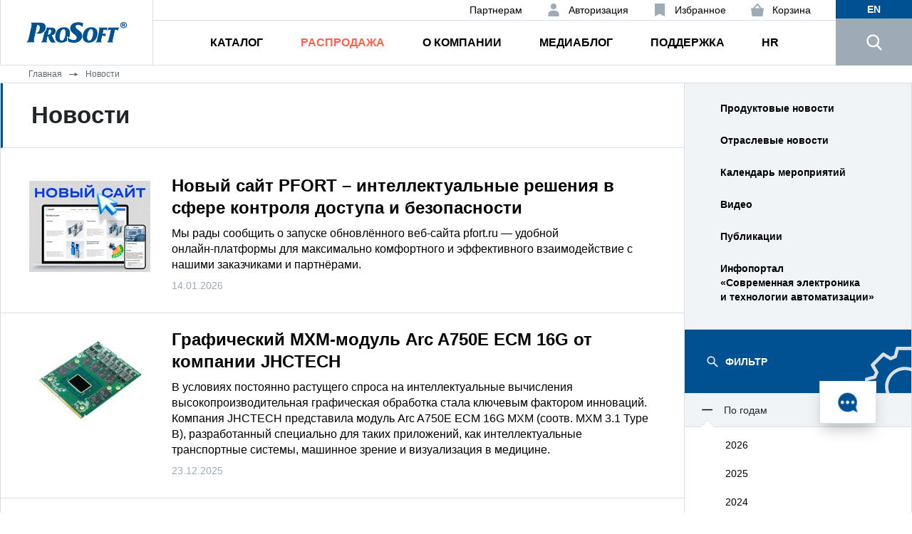

--- FILE ---
content_type: text/html; charset=UTF-8
request_url: https://www.prosoft.ru/news/publikatsii/?arrFilter_212_3424662048=Y&set_filter=Y
body_size: 16358
content:
<!doctype html>
<html lang="en">

<head>
<!-- Yandex.Metrika counter -->
<script type="text/javascript" >
   (function(m,e,t,r,i,k,a){m[i]=m[i]||function(){(m[i].a=m[i].a||[]).push(arguments)};
   m[i].l=1*new Date();k=e.createElement(t),a=e.getElementsByTagName(t)[0],k.async=1,k.src=r,a.parentNode.insertBefore(k,a)})
   (window, document, "script", "https://mc.yandex.ru/metrika/tag.js", "ym");

   ym(69715, "init", {
        clickmap:true,
        trackLinks:true,
        accurateTrackBounce:true,
        webvisor:true
   });
</script>
<noscript><div><img src="https://mc.yandex.ru/watch/69715" style="position:absolute; left:-9999px;" alt="" /></div></noscript>
<!-- /Yandex.Metrika counter -->
    <title>Новости</title>
    <meta http-equiv="Content-Type" content="text/html; charset=UTF-8" />
<link href="/bitrix/cache/css/s1/main/template_f432f7b72c1821e7c888621a1a969aed/template_f432f7b72c1821e7c888621a1a969aed_v1.css?1764155745762" type="text/css"  data-template-style="true" rel="stylesheet" />
<script>if(!window.BX)window.BX={};if(!window.BX.message)window.BX.message=function(mess){if(typeof mess==='object'){for(let i in mess) {BX.message[i]=mess[i];} return true;}};</script>
<script>(window.BX||top.BX).message({"JS_CORE_LOADING":"Загрузка...","JS_CORE_NO_DATA":"- Нет данных -","JS_CORE_WINDOW_CLOSE":"Закрыть","JS_CORE_WINDOW_EXPAND":"Развернуть","JS_CORE_WINDOW_NARROW":"Свернуть в окно","JS_CORE_WINDOW_SAVE":"Сохранить","JS_CORE_WINDOW_CANCEL":"Отменить","JS_CORE_WINDOW_CONTINUE":"Продолжить","JS_CORE_H":"ч","JS_CORE_M":"м","JS_CORE_S":"с","JSADM_AI_HIDE_EXTRA":"Скрыть лишние","JSADM_AI_ALL_NOTIF":"Показать все","JSADM_AUTH_REQ":"Требуется авторизация!","JS_CORE_WINDOW_AUTH":"Войти","JS_CORE_IMAGE_FULL":"Полный размер"});</script>

<script src="/bitrix/js/main/core/core.min.js?1754911820229643"></script>

<script>BX.Runtime.registerExtension({"name":"main.core","namespace":"BX","loaded":true});</script>
<script>BX.setJSList(["\/bitrix\/js\/main\/core\/core_ajax.js","\/bitrix\/js\/main\/core\/core_promise.js","\/bitrix\/js\/main\/polyfill\/promise\/js\/promise.js","\/bitrix\/js\/main\/loadext\/loadext.js","\/bitrix\/js\/main\/loadext\/extension.js","\/bitrix\/js\/main\/polyfill\/promise\/js\/promise.js","\/bitrix\/js\/main\/polyfill\/find\/js\/find.js","\/bitrix\/js\/main\/polyfill\/includes\/js\/includes.js","\/bitrix\/js\/main\/polyfill\/matches\/js\/matches.js","\/bitrix\/js\/ui\/polyfill\/closest\/js\/closest.js","\/bitrix\/js\/main\/polyfill\/fill\/main.polyfill.fill.js","\/bitrix\/js\/main\/polyfill\/find\/js\/find.js","\/bitrix\/js\/main\/polyfill\/matches\/js\/matches.js","\/bitrix\/js\/main\/polyfill\/core\/dist\/polyfill.bundle.js","\/bitrix\/js\/main\/core\/core.js","\/bitrix\/js\/main\/polyfill\/intersectionobserver\/js\/intersectionobserver.js","\/bitrix\/js\/main\/lazyload\/dist\/lazyload.bundle.js","\/bitrix\/js\/main\/polyfill\/core\/dist\/polyfill.bundle.js","\/bitrix\/js\/main\/parambag\/dist\/parambag.bundle.js"]);
</script>
<script>(window.BX||top.BX).message({"LANGUAGE_ID":"ru","FORMAT_DATE":"DD.MM.YYYY","FORMAT_DATETIME":"DD.MM.YYYY HH:MI:SS","COOKIE_PREFIX":"BITRIX_SM","SERVER_TZ_OFFSET":"10800","UTF_MODE":"Y","SITE_ID":"s1","SITE_DIR":"\/","USER_ID":"","SERVER_TIME":1768596423,"USER_TZ_OFFSET":0,"USER_TZ_AUTO":"Y","bitrix_sessid":"01bbacadde387b392bbdcb7c80af1ffa"});</script>


<script src="https://moderate.cleantalk.org/ct-bot-detector-wrapper.js"></script>
<script src="https://code.jquery.com/jquery-3.6.0.min.js"></script>
<script>BX.setCSSList(["\/local\/templates\/main\/components\/bitrix\/system.auth.form\/popup\/style.css"]);</script>
<script>
					(function () {
						"use strict";

						var counter = function ()
						{
							var cookie = (function (name) {
								var parts = ("; " + document.cookie).split("; " + name + "=");
								if (parts.length == 2) {
									try {return JSON.parse(decodeURIComponent(parts.pop().split(";").shift()));}
									catch (e) {}
								}
							})("BITRIX_CONVERSION_CONTEXT_s1");

							if (cookie && cookie.EXPIRE >= BX.message("SERVER_TIME"))
								return;

							var request = new XMLHttpRequest();
							request.open("POST", "/bitrix/tools/conversion/ajax_counter.php", true);
							request.setRequestHeader("Content-type", "application/x-www-form-urlencoded");
							request.send(
								"SITE_ID="+encodeURIComponent("s1")+
								"&sessid="+encodeURIComponent(BX.bitrix_sessid())+
								"&HTTP_REFERER="+encodeURIComponent(document.referrer)
							);
						};

						if (window.frameRequestStart === true)
							BX.addCustomEvent("onFrameDataReceived", counter);
						else
							BX.ready(counter);
					})();
				</script>



	<meta name="viewport" content="width=device-width, initial-scale=1, shrink-to-fit=no">
	<meta property="og:image" content="/local/templates/main/assets/img/prosoft-icon.jpg" />
	<link rel="icon" href="https://www.prosoft.ru/favicon.svg" type="image/svg+xml">

	<link rel="stylesheet" href="https://stackpath.bootstrapcdn.com/bootstrap/4.4.1/css/bootstrap.min.css"
		integrity="sha384-Vkoo8x4CGsO3+Hhxv8T/Q5PaXtkKtu6ug5TOeNV6gBiFeWPGFN9MuhOf23Q9Ifjh" crossorigin="anonymous">
	<link rel="stylesheet" href="/local/templates/main/assets/css/owl.carousel.min.css" />
	<!--link rel="stylesheet" href="/local/templates/main/assets/css/owl.theme.default.css" /-->
	<link rel="stylesheet" href="/local/templates/main/assets/css/jquery.bxslider.css">
	<!-- <link rel="stylesheet" href="//code.jquery.com/ui/1.12.1/themes/base/jquery-ui.css"> -->
	<link rel="stylesheet" type="text/css" href="/local/templates/main/assets/css/fonts.css">
	<link rel="stylesheet" type="text/css" href="/local/templates/main/assets/css/style.css">
	<link rel="stylesheet" type="text/css" href="/local/templates/main/assets/css/media-style.css">
	<!-- <link rel="stylesheet" href="//code.jquery.com/ui/1.12.1/themes/base/jquery-ui.css"> -->

  <link rel="stylesheet" type="text/css" href="/local/templates/main/assets/css/magnific-popup.css">
  <link rel="stylesheet" href="https://cdnjs.cloudflare.com/ajax/libs/fancybox/3.5.7/jquery.fancybox.min.css" integrity="sha512-H9jrZiiopUdsLpg94A333EfumgUBpO9MdbxStdeITo+KEIMaNfHNvwyjjDJb+ERPaRS6DpyRlKbvPUasNItRyw==" crossorigin="anonymous" />
</head>
<body>
  
	<header class="header">
		<div class="container" id="navigation">
			<div class="row header__row">
				<div class="col-xl-2 col-lg-2 col-md-4 col-sm-6 col-6 header__logo">
					<a href="/"><img src="/local/templates/main/assets/img/prosoft_logo.png" alt=""></a>
				</div>
				<div class="col-xl-3 col-lg-3 col-md-4 col-sm-3 col-3 header__burger">
					<span></span>
				</div>
				<div class="col-xl-9 col-lg-9 col-md-12 col-sm-12 header__menu">
					<div class="col-lg-12 header__top">
						<ul>
						<!--a class="btn_go_to_new_site" href="/"><p>ПЕРЕЙТИ НА СТАРЫЙ САЙТ</p></a-->
						<li class="header_top_partners"><a target="_blank" href="https://partner.prosoft.ru/">Партнерам</a></li>
							<li class="header__top_favorites">
<a href="/favorites/">Избранное</a>							</li>
							<li class="header__top_authorization"><a href="#modal-login" class="link-modal">Авторизация</a>
</li>

<li class="header__top_basket">
<a href="/personal/cart/">Корзина</a>
</li>							<li class="eng_version"><a href="/en/">English</a></li>
						</ul>
					</div>
					<div class="col-xl-12 col-lg-12 header__nav header__nav_st">

<nav class="menu menu_st">
    <ul class="menu__list menu__list_st">
	            <li id="menuitem-0">
			<span class="menu__link menu__link_st menu__link_st_hide"--><a class="menu__link" href="/products/">Каталог</a></span>
            <span class="menu__arrow arrow tabs_arrow"></span>
            <div id="tabs_category">
                <ul>
                    <li class="tab_category"><a href="#tabs-directions">Направления</a></li>
                    <li class="tab_category"><a href="#tabs-brands">Бренды</a></li>
                </ul>
                <div id="tabs-directions">
                    <ul>
    <li style="background-image: url('/upload/iblock/a70/i_bg_1.png');">
        <a href="/products/vstraivaemye-i-magistralno-modulnye-sistemy/">
            Встраиваемые и магистральные системы			<img src="/upload/uf/761/i1.svg" alt="Встраиваемые и магистральные системы">

        </a>
    </li>
    <li style="background-image: url('/upload/iblock/7e3/v7c0t8k6vm5ue97yrljh14dm6w3vu3vp/i_bg_13.png');">
        <a href="/products/biometricheskaya-identifikatsiya/">
            Биометрическая идентификация			<img src="/upload/uf/677/4y5ps0hw209zsn3u3an3e3x9o48fkshf/i13.svg" alt="Биометрическая идентификация">

        </a>
    </li>
    <li style="background-image: url('/upload/iblock/1c3/i_bg_10.png');">
        <a href="/products/programmnoe-obespechenie/">
            Программное обеспечение для АСУТП			<img src="/upload/uf/e7a/i10.svg" alt="Программное обеспечение для АСУТП">

        </a>
    </li>
    <li style="background-image: url('/upload/iblock/d68/i_bg_2.png');">
        <a href="/products/promyshlennye-kompyutery-i-noutbuki/">
            Промышленные и мобильные компьютеры			<img src="/upload/uf/1c8/i2.svg" alt="Промышленные и мобильные компьютеры">

        </a>
    </li>
    <li style="background-image: url('/upload/iblock/f97/i_bg_3.png');">
        <a href="/products/plk-i-sistemy-vvoda-vyvoda/">
            ПЛК и системы ввода‑вывода			<img src="/upload/uf/64b/i3.svg" alt="ПЛК и системы ввода‑вывода">

        </a>
    </li>
    <li style="background-image: url('/upload/iblock/6dc/i_bg_4.png');">
        <a href="/products/promyshlennoe-kommunikatsionnoe-oborudovanie/">
            Промышленное коммуникационное оборудование			<img src="/upload/uf/8be/i4.svg" alt="Промышленное коммуникационное оборудование">

        </a>
    </li>
    <li style="background-image: url('/upload/iblock/3a3/i_bg_5.png');">
        <a href="/products/sredstva-vizualizatsii-i-operatorskogo-interfeysa/">
            Визуализация и операторский интерфейс			<img src="/upload/uf/5bf/i5.svg" alt="Визуализация и операторский интерфейс">

        </a>
    </li>
    <li style="background-image: url('/upload/iblock/e15/i_bg_6.png');">
        <a href="/products/vzryvozashchita-i-uso/">
            УСО и взрывозащита			<img src="/upload/uf/f13/pvw3bt4ybbq0lns2pj7k87y25ly1t19h/i6_2.svg" alt="УСО и взрывозащита">

        </a>
    </li>
    <li style="background-image: url('/upload/iblock/a32/i_bg_7.png');">
        <a href="/products/istochniki-pitaniya-i-ibp/">
            Источники питания и ИБП			<img src="/upload/uf/662/i7.svg" alt="Источники питания и ИБП">

        </a>
    </li>
    <li style="background-image: url('/upload/iblock/92a/i_bg_8.png');">
        <a href="/products/montazhnye-shkafy-i-konstruktivy/">
            Монтажные шкафы и конструктивы			<img src="/upload/uf/636/i8.svg" alt="Монтажные шкафы и конструктивы">

        </a>
    </li>
    <li style="background-image: url('/upload/iblock/9fe/i_bg_9.png');">
        <a href="/products/klemmy-kabeli-instrument/">
            Клеммы, кабели, инструмент			<img src="/upload/uf/2ef/i9.svg" alt="Клеммы, кабели, инструмент">

        </a>
    </li>
    <li style="background-image: url('/upload/iblock/3f7/i_bg_11.png');">
        <a href="/products/izmereniya-i-avtomatizatsiya/">
            Измерения и автоматизация			<img src="/upload/uf/50b/i11.svg" alt="Измерения и автоматизация">

        </a>
    </li>
                    </ul>
                </div>
                <div id="tabs-brands" aria-labelledby="ui-id-2" role="tabpanel" class="ui-tabs-panel ui-corner-bottom ui-widget-content" aria-hidden="false" style="">
                    <div class="brands__column_list">
<span class="brands_block"><span class="brands_letter">A</span><ul class="brands_list"><li><a href="/products/brands/aaeon/">AAEON</a></li>
<li><a href="/products/brands/acme/">ACME PORTABLE CORP.</a></li>
<li><a href="/products/brands/addi-data/" class="leave_rf">ADDI-DATA</a></li>
<li><a href="/products/brands/adlink/" class="leave_rf">ADLINK Technology Inc.</a></li>
<li><a href="/products/brands/amp/" class="leave_rf">Advanced Micro Peripherals</a></li>
<li><a href="/products/brands/advantech/">Advantech</a></li>
<li><a href="/products/brands/advantix/">AdvantiX</a></li>
<li><a href="/products/brands/aetina/">Aetina Corporation</a></li>
<li><a href="/products/brands/apacer/">Apacer Technology BV</a></li>
<li><a href="/products/brands/apc/" class="leave_rf">APC</a></li>
<li><a href="/products/brands/APLEX/">APLEX</a></li>
<li><a href="/products/brands/art-technology/">Art Technology</a></li>
</ul></span><span class="brands_block"><span class="brands_letter">B</span><ul class="brands_list"><li><a href="/products/brands/belden/" class="leave_rf">Belden</a></li>
<li><a href="/products/brands/biosmart/">BioSmart</a></li>
</ul></span><span class="brands_block"><span class="brands_letter">C</span><ul class="brands_list"><li><a href="/products/brands/chux/">CHUX</a></li>
<li><a href="/products/brands/conteg/">CONTEG</a></li>
<li><a href="/products/brands/cyberpower-systems/">CyberPower Systems</a></li>
</ul></span><span class="brands_block"><span class="brands_letter">D</span><ul class="brands_list"><li><a href="/products/brands/dataforth/">Dataforth</a></li>
<li><a href="/products/brands/delta-electronics/">Delta Electronics</a></li>
<li><a href="/products/brands/duagon/" class="leave_rf">Duagon</a></li>
</ul></span><span class="brands_block"><span class="brands_letter">E</span><ul class="brands_list"><li><a href="/products/brands/effert/">EFFERT</a></li>
<li><a href="/products/brands/emdoor-info/">Emdoor Info</a></li>
<li><a href="/products/brands/Etherwan/">EtherWAN</a></li>
<li><a href="/products/brands/evropribor/">EvroPribor</a></li>
</ul></span><span class="brands_block"><span class="brands_letter">F</span><ul class="brands_list"><li><a href="/products/brands/fastwel/">Fastwel</a></li>
</ul></span><span class="brands_block"><span class="brands_letter">G</span><ul class="brands_list"><li><a href="/products/brands/gcan/">GCAN</a></li>
<li><a href="/products/brands/ge/" class="leave_rf">GE Digital Energy GE/DE</a></li>
<li><a href="/products/brands/geovision/" class="leave_rf">GeoVision</a></li>
<li><a href="/products/brands/getac/">Getac</a></li>
<li><a href="/products/brands/gmi/" class="leave_rf">GM International</a></li>
<li><a href="/products/brands/grayhill/" class="leave_rf">Grayhill</a></li>
</ul></span><span class="brands_block"><span class="brands_letter">H</span><ul class="brands_list"><li><a href="/products/brands/hilscher/" class="leave_rf">Hilscher</a></li>
<li><a href="/products/brands/hirschmann/" class="leave_rf">Hirschmann</a></li>
<li><a href="/products/brands/hollysys/">HOLLYSYS</a></li>
</ul></span><span class="brands_block"><span class="brands_letter">I</span><ul class="brands_list"><li><a href="/products/brands/ibase/">iBASE</a></li>
<li><a href="/products/brands/iconics/" class="leave_rf">ICONICS</a></li>
<li><a href="/products/brands/iei/" class="leave_rf">iEi</a></li>
<li><a href="/products/brands/ikey/">iKey</a></li>
<li><a href="/products/brands/indukey/" class="leave_rf">InduKey</a></li>
<li><a href="/products/brands/innodisk/">Innodisk</a></li>
<li><a href="/products/brands/intellect/">Intellect</a></li>
</ul></span><span class="brands_block"><span class="brands_letter">J</span><ul class="brands_list"><li><a href="/products/brands/jhctech/">JHC Technology</a></li>
</ul></span><span class="brands_block"><span class="brands_letter">K</span><ul class="brands_list"><li><a href="/products/brands/key-technology/">Key Technology</a></li>
</ul></span><span class="brands_block"><span class="brands_letter">L</span><ul class="brands_list"><li><a href="/products/brands/Libelium/">Libelium</a></li>
</ul></span><span class="brands_block"><span class="brands_letter">M</span><ul class="brands_list"><li><a href="/products/brands/masterscada/">MasterSCADA</a></li>
</ul></span><span class="brands_block"><span class="brands_letter">N</span><ul class="brands_list"><li><a href="/products/brands/narionix/">NARIONIX</a></li>
<li><a href="/products/brands/newpwr/">NewPwr</a></li>
<li><a href="/products/brands/nsi/">NSI</a></li>
</ul></span><span class="brands_block"><span class="brands_letter">O</span><ul class="brands_list"><li><a href="/products/brands/ontime/" class="leave_rf">On Time</a></li>
<li><a href="/products/brands/ORing/" class="leave_rf">ORing</a></li>
</ul></span><span class="brands_block"><span class="brands_letter">P</span><ul class="brands_list"><li><a href="/products/brands/pepperl/" class="leave_rf">Pepperl+Fuchs (FA)</a></li>
<li><a href="/products/brands/elcon/" class="leave_rf">Pepperl+Fuchs (PA)</a></li>
<li><a href="/products/brands/perfectron/">Perfectron</a></li>
<li><a href="/products/brands/pfort/">PFORT</a></li>
<li><a href="/products/brands/pinghe/">PINGHE</a></li>
<li><a href="/products/brands/powercom/">POWERCOM</a></li>
<li><a href="/products/brands/provs/">ProVS</a></li>
</ul></span><span class="brands_block"><span class="brands_letter">Q</span><ul class="brands_list"><li><a href="/products/brands/qnx/" class="leave_rf">QNX</a></li>
</ul></span><span class="brands_block"><span class="brands_letter">R</span><ul class="brands_list"><li><a href="/products/brands/remer/">Remer</a></li>
<li><a href="/products/brands/rittal/" class="leave_rf">Rittal</a></li>
</ul></span><span class="brands_block"><span class="brands_letter">S</span><ul class="brands_list"><li><a href="/products/brands/scaime/" class="leave_rf">Scaime</a></li>
<li><a href="/products/brands/schroff/" class="leave_rf">Schroff</a></li>
<li><a href="/products/brands/spectrum/" class="leave_rf">Spectrum Instrumentation GmbH</a></li>
<li><a href="/products/brands/swissbit/" class="leave_rf">Swissbit AG</a></li>
</ul></span><span class="brands_block"><span class="brands_letter">T</span><ul class="brands_list"><li><a href="/products/brands/lambda/" class="leave_rf">TDK-Lambda</a></li>
<li><a href="/products/brands/tiepie/" class="leave_rf">TiePie Engineering</a></li>
</ul></span><span class="brands_block"><span class="brands_letter">V</span><ul class="brands_list"><li><a href="/products/brands/vipa/" class="leave_rf">VIPA</a></li>
<li><a href="/products/brands/vivotek/" class="leave_rf">VIVOTEK</a></li>
</ul></span><span class="brands_block"><span class="brands_letter">W</span><ul class="brands_list"><li><a href="/products/brands/wago/" class="leave_rf">WAGO</a></li>
<li><a href="/products/brands/weidmuller/" class="leave_rf">Weidmuller</a></li>
<li><a href="/products/brands/weintek/">Weintek</a></li>
<li><a href="/products/brands/windriver/" class="leave_rf">Wind River</a></li>
</ul></span><span class="brands_block"><span class="brands_letter">X</span><ul class="brands_list"><li><a href="/products/brands/xp/" class="leave_rf">XP Power</a></li>
</ul></span><span class="brands_block"><span class="brands_letter">Y</span><ul class="brands_list"><li><a href="/products/brands/yingjiao-electrical/">Yingjiao Electrical</a></li>
</ul></span><span class="brands_block"><span class="brands_letter">К</span><ul class="brands_list"><li><a href="/products/brands/kastom-inzhiniring/">Кастом Инжиниринг</a></li>
<li><a href="/products/brands/KLR/">Клемсан РУС</a></li>
</ul></span><span class="brands_block"><span class="brands_letter">Л</span><ul class="brands_list"><li><a href="/products/brands/lenprom/">Ленпромавтоматика</a></li>
</ul></span><span class="brands_block"><span class="brands_letter">Н</span><ul class="brands_list"><li><a href="/products/brands/niivk/">НИИ ВК</a></li>
</ul></span><span class="brands_block"><span class="brands_letter">П</span><ul class="brands_list"><li><a href="/products/brands/ps/">Прософт-Системы</a></li>
</ul></span><span class="brands_block"><span class="brands_letter">С</span><ul class="brands_list"><li><a href="/products/brands/sayber-elektro/">Сайбер Электро</a></li>
</ul></span><span class="brands_block"><span class="brands_letter">Э</span><ul class="brands_list"><li><a href="/products/brands/eremeks/">Эремекс</a></li>

                    </div>
                </div>
            </div>
        </li>
    
		


	                <li><a href="/sale/" class="menu__link" style="color: #ff604b">Распродажа</a></li>
		


	            <li>
            <a href="/company/" class="menu__link">О компании</a>
            <span class="menu__arrow arrow menu__arrow_st"></span>
            <ul class="sub-menu__list sub-menu__list_st">
		


	                <li><a href="/company/" class="sub-menu__link">О Компании</a></li>
		


	                <li><a href="/company/contacts/" class="sub-menu__link">Центральный офис</a></li>
		


	                <li><a href="/company/branches/" class="sub-menu__link">Представители в регионах</a></li>
		


	                <li><a href="/company/partners/" class="sub-menu__link">Партнеры</a></li>
		


	                <li><a href="/company/dealers/" class="sub-menu__link">Дилеры</a></li>
		


			</ul></li>	            <li>
            <a href="/mediablog/" class="menu__link">Медиаблог</a>
            <span class="menu__arrow arrow menu__arrow_st"></span>
            <ul class="sub-menu__list sub-menu__list_st">
		


	                <li><a href="/news/product/" class="sub-menu__link">Продуктовые новости</a></li>
		


	                <li><a href="/news/industry/" class="sub-menu__link">Отраслевые новости</a></li>
		


	                <li><a href="/news/events/" class="sub-menu__link">Календарь мероприятий</a></li>
		


	                <li><a href="/video/" class="sub-menu__link">Видео</a></li>
		


	                <li><a href="/news/publications/" class="sub-menu__link">Публикации</a></li>
		


	                <li><a href="https://www.cta.ru/" class="sub-menu__link" target="_blank">Инфопортал «Современная электроника и технологии автоматизации»</a></li>
		


			</ul></li>	            <li>
            <a href="/support/" class="menu__link">Поддержка</a>
            <span class="menu__arrow arrow menu__arrow_st"></span>
            <ul class="sub-menu__list sub-menu__list_st">
		


	                <li><a href="/support/" class="sub-menu__link">Поддержка</a></li>
		


	                <li><a href="/support/dostavka-produktsii/" class="sub-menu__link">Доставка продукции</a></li>
		


	                <li><a href="/support/garantiynoe-obsluzhivanie/" class="sub-menu__link">Гарантийное обслуживание</a></li>
		


	                <li><a href="https://tp.prosoft.ru/" class="sub-menu__link" target="_blank">Техническая библиотека</a></li>
		


	                <li><a href="/support/uchebnyy-tsentr/" class="sub-menu__link">Учебный центр</a></li>
		


	                <li><a href="#modal-feedback" class="link-modal sub-menu__link">Обратная связь</a></li>
		


			</ul></li>	            <li>
            <a href="/hr/" class="menu__link">HR</a>
            <span class="menu__arrow arrow menu__arrow_st"></span>
            <ul class="sub-menu__list sub-menu__list_st">
		


	                <li><a href="/hr/" class="sub-menu__link">HR</a></li>
		


	                <li><a href="https://hh.ru/employer/3237" class="sub-menu__link">Вакансии</a></li>
		



	</ul></li>    </ul>
    <form action='/search/' class="form__search">
        <input type="text" name="q" id="searching" class="search_panel search_panel_st" placeholder="Поиск по сайту">
        <button type="submit">Найти</button>
    </form>
</nav>


					</div>
				</div>
				<div class="col-lg-1 col-md-4 col-sm-3 col-3 header__search">
					<div class="eng_version"><a href="/en/">en</a></div>
					<label for="searching" id="search">
						<div class="header__search_icon">
							<img src="/local/templates/main/assets/img/icons/search.png" alt="">
							<span></span>
						</div>
					</label>
				</div>
			</div>
		</div>
	</header>

	<article class="bread__crumbs">
		<div class="container">
			<div class="row">
				<div class="col-xl-12 col-lg-12 col-md-12 col-xs-12 col-12 bread__crumbs_content">
<a href="/">Главная</a><a href="/news/">Новости</a>
				</div>
			</div>
		</div>
	</article>
<main>
	<div class="container">
		<div class="row">
			<div class="col-xl-9 col-lg-9 col-md-9 col-xs-12 col-12 content">
        <h1>Новости</h1>


<br />
<div class="news-list list_elements">
		<div id="bx_3218110189_1854205" class="news-item list_element">
		<a href="/news/1854205.html">
						<img src="/upload/iblock/d75/adj2yc1rnfvhvy4aw98785xv61n1v913/pfort_site_170.jpg" alt="Новый сайт PFORT – интеллектуальные решения в сфере контроля доступа и безопасности" class="preview_picture">
					</a>

		<a href="/news/1854205.html" class="news_short">
			<h3 class="news_short_title">Новый сайт PFORT – интеллектуальные решения в сфере контроля доступа и безопасности</h3>
						<span class="news_short_desc">
			Мы рады сообщить о запуске обновлённого веб‑сайта pfort.ru — удобной онлайн‑платформы для максимально комфортного и эффективного взаимодействие с нашими заказчиками и партнёрами.			</span>
								<span class="news-date-time">14.01.2026</span>
				</a>
	</div>
		<div id="bx_3218110189_1853354" class="news-item list_element">
		<a href="/news/1853354.html">
						<img src="/upload/iblock/30e/sqhf462man2l6b3108act1b777mnrtqw/mxm_5_170.jpg" alt="Графический MXM‑модуль Arc A750E ECM 16G от компании JHCTECH" class="preview_picture">
					</a>

		<a href="/news/1853354.html" class="news_short">
			<h3 class="news_short_title">Графический MXM‑модуль Arc A750E ECM 16G от компании JHCTECH</h3>
						<span class="news_short_desc">
			В условиях постоянно растущего спроса на интеллектуальные вычисления высокопроизводительная графическая обработка стала ключевым фактором инноваций. Компания JHCTECH представила модуль Arc A750E ECM 16G MXM (соотв. MXM 3.1 Type B), разработанный специально для таких приложений, как&nbsp;интеллектуальные транспортные системы, машинное зрение и визуализация в&nbsp;медицине.			</span>
								<span class="news-date-time">23.12.2025</span>
				</a>
	</div>
		<div id="bx_3218110189_1853344" class="news-item list_element">
		<a href="/news/1853344.html">
						<img src="/upload/iblock/4f0/sv2pf4mis0yz8mrvng98nemdinwjidc5/newpwr_170.jpg" alt="Высоконадежные реле безопасности серии K от NewPWR" class="preview_picture">
					</a>

		<a href="/news/1853344.html" class="news_short">
			<h3 class="news_short_title">Высоконадежные реле безопасности серии K от NewPWR</h3>
						<span class="news_short_desc">
			Компания Nanjing New Power Electric Co., Ltd. представляет линейку высоконадежных реле безопасности серии K, разработанных специально для&nbsp;надёжной защиты персонала и оборудования в опасных производственных зонах.			</span>
								<span class="news-date-time">22.12.2025</span>
				</a>
	</div>
		<div id="bx_3218110189_1852844" class="news-item list_element">
		<a href="/news/1852844.html">
						<img src="/upload/iblock/ff4/dw3l35nyhrxh79ie4o4d90tgtef0mzas/SCMHVAS_170.jpg" alt="SCMHVAS – система высоковольтных аттенюаторов нового поколения от Dataforth" class="preview_picture">
					</a>

		<a href="/news/1852844.html" class="news_short">
			<h3 class="news_short_title">SCMHVAS – система высоковольтных аттенюаторов нового поколения от Dataforth</h3>
						<span class="news_short_desc">
			Компания Dataforth рада представить обновленную серию аттенюаторов высокого напряжения — SCMHVAS. Эта линейка представляет собой уникальную модульную систему обработки аналоговых сигналов, позволяющую безопасно контролировать и точно измерять потенциалы высоких напряжений до 1414 В переменного тока (4000 В пик-пик). Модули&nbsp;снижают исходный сигнал до уровня, пригодного для интеграции с&nbsp;оборудованием сбора данных, одновременно обеспечивая фильтрацию аналоговых сигналов и гальваническую развязку на уровне 1500&nbsp;В среднеквадратичного значения.			</span>
								<span class="news-date-time">19.12.2025</span>
				</a>
	</div>
		<div id="bx_3218110189_1852517" class="news-item list_element">
		<a href="/news/1852517.html">
						<img src="/upload/iblock/7e7/3ppz9531qyce2l940t9vcbyh034mk529/pico_170.jpg" alt="Первый в мире одноплатный компьютер формата Pico-ITX на базе платформы Intel® Core™ Ultra от AAEON" class="preview_picture">
					</a>

		<a href="/news/1852517.html" class="news_short">
			<h3 class="news_short_title">Первый в мире одноплатный компьютер формата Pico-ITX на базе платформы Intel® Core™ Ultra от AAEON</h3>
						<span class="news_short_desc">
			Компания AAEON, ведущий поставщик встраиваемых вычислительных платформ, представила PICO‑ARU4 — первый в мире одноплатный компьютер формата Pico-ITX на базе новой платформы процессоров Intel® Core™ Ultra (Series 2).			</span>
								<span class="news-date-time">16.12.2025</span>
				</a>
	</div>
		<div id="bx_3218110189_1852511" class="news-item list_element">
		<a href="/news/1852511.html">
						<img src="/upload/iblock/bea/2ruru9e23gdjv9m9qa5huksx7iktxa23/wppc_170.jpg" alt="Союз надёжности и интеллекта – защищённый панельный компьютер WPPC H1520T(P) от JHCTECH" class="preview_picture">
					</a>

		<a href="/news/1852511.html" class="news_short">
			<h3 class="news_short_title">Союз надёжности и интеллекта – защищённый панельный компьютер WPPC H1520T(P) от JHCTECH</h3>
						<span class="news_short_desc">
			В условиях повышенной влажности, запылённости и агрессивной среды на&nbsp;промышленных производствах — таких как пищевая индустрия, судостроение и портовая инфраструктура, химическая и фармацевтическая отрасли — традиционные электронные устройства часто сталкиваются с&nbsp;серьёзными проблемами.			</span>
								<span class="news-date-time">12.12.2025</span>
				</a>
	</div>
		<div id="bx_3218110189_1850034" class="news-item list_element">
		<a href="/news/1850034.html">
						<img src="/upload/iblock/881/00vn1suzto6a6gcxrx070ydoxozu2cr0/nutam_170.jpg" alt="NuTAM-9E от APLEX — панельные компьютеры нового поколения для пищевой и химической промышленности" class="preview_picture">
					</a>

		<a href="/news/1850034.html" class="news_short">
			<h3 class="news_short_title">NuTAM-9E от APLEX — панельные компьютеры нового поколения для пищевой и химической промышленности</h3>
						<span class="news_short_desc">
			Компания Aplex Technology Inc., мировой лидер в области промышленных компьютерных решений, рада представить новую серию панельных ПК из нержавеющей стали — NuTAM. Данная линейка предназначена для индустриальных применений с высокими санитарными требованиями.			</span>
								<span class="news-date-time">02.12.2025</span>
				</a>
	</div>
		<div id="bx_3218110189_1848397" class="news-item list_element">
		<a href="/news/1848397.html">
						<img src="/upload/iblock/dd8/zkneqsf6oxjw23174qaw6p8i46akd3f1/300s_170.jpg" alt="ПЛК серии Simbol-300 от НПЦ «Европрибор» получили одобрение средства измерения в РФ" class="preview_picture">
					</a>

		<a href="/news/1848397.html" class="news_short">
			<h3 class="news_short_title">ПЛК серии Simbol-300 от НПЦ «Европрибор» получили одобрение средства измерения в РФ</h3>
						<span class="news_short_desc">
			НПЦ «Европрибор» является первым в Республике Беларусь производителем промышленных контроллеров, соответствующих международным требованиям. Старшие в модельном ряду ПЛК Simbol-300 выгодно отличаются высокой производительностью, резервированием головных процессорных модулей, горячей заменой модулей ввода-вывода в сочетании с оптимальными сроками поставок и ценами, что делает данную серию оптимальной для применения в высоконадежных и отказоустойчивых системах с повышенным быстродействием.			</span>
								<span class="news-date-time">20.11.2025</span>
				</a>
	</div>
		<div id="bx_3218110189_1847264" class="news-item list_element">
		<a href="/news/1847264.html">
						<img src="/upload/iblock/bd7/x87rjj1hdhedu7fi6c2mdhmgaa3w59vg/adx_advantix1_170.jpg" alt="Расширение программы поставок промышленных корпусов AdvantiX" class="preview_picture">
					</a>

		<a href="/news/1847264.html" class="news_short">
			<h3 class="news_short_title">Расширение программы поставок промышленных корпусов AdvantiX</h3>
						<span class="news_short_desc">
			Компания Адвантикс расширяет свой модельный ряд промышленных корпусов и предлагает новинку высотой 2U для монтажа в 19’’ стойку – IC-2U-MB.			</span>
								<span class="news-date-time">07.11.2025</span>
				</a>
	</div>
		<div id="bx_3218110189_1847139" class="news-item list_element">
		<a href="/news/1847139.html">
						<img src="/upload/iblock/b56/eu8fk50qbdqhkpi7g5iy3rqd8zqogfw7/f800_news_170.jpg" alt="Новый каталог ПЛК Fastwel F800" class="preview_picture">
					</a>

		<a href="/news/1847139.html" class="news_short">
			<h3 class="news_short_title">Новый каталог ПЛК Fastwel F800</h3>
						<span class="news_short_desc">
			FASTWEL объявляет о выпуске обновлённого каталога оборудования и&nbsp;программного обеспечения программируемых логических контроллеров (ПЛК) серии Fastwel F800, технические характеристики и функциональные возможности которых позволяют использовать их в качестве основы для&nbsp;реализации локальных и распределённых автоматизированных систем управления технологическими процессами (АСУ ТП) повышенной надёжности.
			</span>
								<span class="news-date-time">01.11.2025</span>
				</a>
	</div>
</div>
	<div class="list_elements_show_more">
    <span id="nextpage" data-href="/news/publikatsii/?arrFilter_212_2736060778=Y&amp;set_filter=Y&amp;PAGEN_1=2">
        <img src="/local/templates/main/assets/img/product_list/circle_show_all.png" alt="">
        <span>Показать больше</span>
    </span>
</div>
<!-- end .load-more--> 


			</div>
			<div class="col-xl-3 col-lg-3 col-md-3 col-12">
				<div class="category__content_sidebar">


<span class="sidebar_menu_hide">Разделы</span>
<ul class="sidebar__menu">

			<li>
			<a class="menu__link" href="/news/product/">Продуктовые новости</a>
		</li>
				<li>
			<a class="menu__link" href="/news/industry/">Отраслевые новости</a>
		</li>
				<li>
			<a class="menu__link" href="/news/events/">Календарь мероприятий</a>
		</li>
				<li>
			<a class="menu__link" href="/video/">Видео</a>
		</li>
				<li>
			<a class="menu__link" href="/news/publications/">Публикации</a>
		</li>
				<li>
			<a class="menu__link" href="https://www.cta.ru/" target="_blank">Инфопортал «Современная электроника и технологии автоматизации»</a>
		</li>
	</ul>






<span class="filter__head">Фильтр</span>


<ul class="sidebar__filter">
    <li class="active">
        <span class="menu__link">По годам</span>
        <span class="sidebar__arrow active"></span>
        <ul class="sidebar__sub-menu">
            <span>
		            <li><a href="/news/2026/" class="menu__link">2026</a></li>
				            <li><a href="/news/2025/" class="menu__link">2025</a></li>
				            <li><a href="/news/2024/" class="menu__link">2024</a></li>
				            <li><a href="/news/2023/" class="menu__link">2023</a></li>
				            <li><a href="/news/2022/" class="menu__link">2022</a></li>
				            <li><a href="/news/2021/" class="menu__link">2021</a></li>
				            <li><a href="/news/2020/" class="menu__link">2020</a></li>
				            <li><a href="/news/2019/" class="menu__link">2019</a></li>
				            <li><a href="/news/2018/" class="menu__link">2018</a></li>
				            <li><a href="/news/2017/" class="menu__link">2017</a></li>
				            <li><a href="/news/2016/" class="menu__link">2016</a></li>
				            <li><a href="/news/2015/" class="menu__link">2015</a></li>
				            <li><a href="/news/2014/" class="menu__link">2014</a></li>
				            <li><a href="/news/2013/" class="menu__link">2013</a></li>
				            <li><a href="/news/2012/" class="menu__link">2012</a></li>
				            <li><a href="/news/2011/" class="menu__link">2011</a></li>
				            <li><a href="/news/2010/" class="menu__link">2010</a></li>
				            <li><a href="/news/2009/" class="menu__link">2009</a></li>
				            <li><a href="/news/2008/" class="menu__link">2008</a></li>
				            <li><a href="/news/2007/" class="menu__link">2007</a></li>
				            <li><a href="/news/2006/" class="menu__link">2006</a></li>
				            <li><a href="/news/2005/" class="menu__link">2005</a></li>
				            <li><a href="/news/2004/" class="menu__link">2004</a></li>
				            <li><a href="/news/2003/" class="menu__link">2003</a></li>
				            <li><a href="/news/2002/" class="menu__link">2002</a></li>
				            <li><a href="/news/2001/" class="menu__link">2001</a></li>
		            </span>
        </ul>
    </li>
</ul>

<div class="sidebar_subscribe_news">
    <a href="/news/subscribe/">Подписка<br> на новости</a>
</div>
				</div>
			</div>
		</div>
	</div>
</main>
	<footer class="footer">
		<div class="container">
			<div class="row footer__row">
				<div class="col-lg-3 col-md-4 col-sm-12 footer__logo">
					<a href="/"><img src="/local/templates/main/assets/img/logo_footer.png" alt="серый логотип Прософт"></a>
					<span class="footer__logo_desc">© ПРОСОФТ, 1996-2026</span>
					<a href="/confidentiality/" class="private_police_footer">Конфиденциальность</a>
				</div>
				<div class="col-lg-3 col-md-4 col-sm-6 footer__contact">
					<p class="footer__contact_title">Контакты</p>
					<span>Телефон: +7 (495) 234-06-36</span>
					<span>Факс: +7 (495) 234-06-40</span>
					<span><a href="mailto:info@prosoft.ru">info@prosoft.ru</a></span>
				</div>
				<div class="col-lg-3 col-md-4 col-sm-6 footer__partners">
				</div>
				<div class="col-lg-3 col-md-12 col-sm-12 footer__social">
					<div>
						<!--a href="https://www.facebook.com/ltd.prosoft" class="footer__social_facebook" target="_blank"></a-->
						<a href="https://vk.com/ltd.prosoft" class="footer__social_vk" target="_blank"></a>
						<a href="https://www.youtube.com/user/prosoftvideo/" class="footer__social_youtube" target="_blank"></a>
						<a href="https://rutube.ru/channel/24203385/" class="footer__social_rutube" target="_blank"></a>
						<a href="https://t.me/ProSoft_channel" class="footer__social_telegram" target="_blank"></a>
					</div>
				</div>
			</div>
		</div>
	</footer>
	<div class="communication_fixed">
		<a href="#modal-feedback" class="massege link-modal"></a>
	</div>
	<div id="upbutton"></div>



<div class="mfp-hide white-popup-block" id="modal-login">
<div id="tab-auth">

        <form class="auth__form" name="system_auth_form6zOYVN" method="post" target="_top" action="/news/publikatsii/?login=yes&amp;arrFilter_212_3424662048=Y&amp;set_filter=Y">
        <button title="Close (Esc)" type="button" class="mfp-close">×</button>
				<input type="hidden" name="backurl" value="/news/publikatsii/?arrFilter_212_3424662048=Y&amp;set_filter=Y" />
						<input type="hidden" name="AUTH_FORM" value="Y" />
		<input type="hidden" name="TYPE" value="AUTH" />
          <div class="auth__form_container">
              <h3>Авторизация</h3>
              <div class="auth__form_input">
                <div class="label wid1">E-mail</div>
                <div class="input">
                  <input type="text" name="USER_LOGIN" value="">
                </div>
              </div>
              <!-- end .input--> 
            <!-- end .row-->
              <div class="auth__form_input">
                <div class="label wid1">Пароль</div>
                <div class="input">
                  <input type="password" name="USER_PASSWORD">
                </div>
              </div>
              <!-- end .input--> 
              <button class="login" type="submit">Войти</button>
            <!-- end .row-->
            <div class="auth__form_links">
              <div class="check">
                <label>
                  <input type="checkbox" class="outtaHere" name="USER_REMEMBER" value="Y" >
                  <span>Запомнить меня</span>
                  </label>
              </div>
              <!-- end .check-->
              <a href="/personal/?forgot_password=yes" class="auth__forgot">Восстановить пароль</a>
            </div>
            <!-- end .links-->
          </div>
          <div class="auth__form_register">
              <button class="auth__form_register_button" type="submit"><a href="/personal/register/">Регистрация</a></button>
              <span></span>
            </div>
          <!-- end .form-->
        </form>
      <!-- end #tab-auth-->
</div>
</div>
<div class="mfp-hide white-popup-block" id="modal-feedback">
<div class="web-form-popup">
<button title="Close (Esc)" type="button" class="mfp-close">×</button>
<div class="web-form web-form-mob">
<h3>Обратная связь</h3>
		<form name="SIMPLE_FORM_6" action="/news/publikatsii/?arrFilter_212_3424662048=Y&amp;set_filter=Y" method="POST" enctype="multipart/form-data"><input type="hidden" name="sessid" id="sessid_5" value="01bbacadde387b392bbdcb7c80af1ffa" /><input type="hidden" name="WEB_FORM_ID" value="6" />	
					<div class="form-group mb20 callback_textarea" style="width: 100%;">
					<label for="field_207">Ваше сообщение *</label>
					<textarea class="form-control" id="field_207" rows="0"name="form_textarea_207" required></textarea>
				</div>

							<div class="form-group mb20" style="width: 100%;">
					<label for="field_208">ФИО *</label>
					<input id="field_208" type="text" class="form-control" name="form_text_208"  value="" required>
				</div>

							<div class="form-group mb20" style="width: 100%;">
					<label for="field_209">E-mail *</label>
					<input id="field_209" type="email" class="form-control" value=""  name="form_email_209"  required>
				</div>

							<div class="form-group mb20" style="width: 100%;">
					<label for="field_285">Телефон</label>
					<input id="field_285" type="text" class="form-control" name="form_text_285"  value="">
				</div>

							<div class="form-group mb20" style="width: 100%;">
					<label for="field_286">Наименование компании</label>
					<input id="field_286" type="text" class="form-control" name="form_text_286"  value="">
				</div>

			
<div class="form-group mb20">
	<p>* - поля, обязательные для заполнения</p>
	<label>
		Нажимая кнопку "отправить", я даю свое согласие на 
			<a style="color: #005191;" href="/confidentiality/">обработку персональных данных</a>
	</label>
</div>
			<input type="submit" name="web_form_submit" class="btn" value="Отправить">

		</form></div>
</div></div>



	<script src="https://code.jquery.com/ui/1.13.0/jquery-ui.js"></script>
	<script src="https://cdn.jsdelivr.net/npm/popper.js@1.16.0/dist/umd/popper.min.js"
		integrity="sha384-Q6E9RHvbIyZFJoft+2mJbHaEWldlvI9IOYy5n3zV9zzTtmI3UksdQRVvoxMfooAo"
		crossorigin="anonymous"></script>
	<script src="https://stackpath.bootstrapcdn.com/bootstrap/4.4.1/js/bootstrap.min.js"
		integrity="sha384-wfSDF2E50Y2D1uUdj0O3uMBJnjuUD4Ih7YwaYd1iqfktj0Uod8GCExl3Og8ifwB6"
		crossorigin="anonymous"></script>

	<script src="/local/templates/main/assets/js/owl.carousel.min.js"></script>

	<script src="/local/templates/main/assets/js/readmore.js"></script>
	<script src="/local/templates/main/assets/js/js.js?v=1.2"></script>
	
	<script src="/local/templates/main/assets/js/jquery.magnific-popup.min.js"></script>
	<!--script src="/local/templates/main/assets/js/litezoom.js"></script-->
	<script src="https://cdnjs.cloudflare.com/ajax/libs/fancybox/3.5.7/jquery.fancybox.min.js" integrity="sha512-uURl+ZXMBrF4AwGaWmEetzrd+J5/8NRkWAvJx5sbPSSuOb0bZLqf+tOzniObO00BjHa/dD7gub9oCGMLPQHtQA==" crossorigin="anonymous"></script>





<!-- CLEANTALK template addon -->
<!--'start_frame_cache_cleantalk_frame'--><script data-skip-moving = 'true'>
                    var ct_checkjs_val = 'b9b500271a3b35b7c95c46cb0ad09e3f', ct_date = new Date();

                    function ctSetCookie(c_name, value) {
                        document.cookie = c_name + '=' + encodeURIComponent(value) + '; path=/';
                    }

                    ctSetCookie('ct_ps_timestamp', Math.floor(new Date().getTime()/1000));
                    ctSetCookie('ct_fkp_timestamp', '0');
                    ctSetCookie('ct_timezone', '0');

                    ct_attach_event_handler(window, 'DOMContentLoaded', ct_ready);

                    setTimeout(function(){
                        ctSetCookie('ct_timezone', ct_date.getTimezoneOffset()/60*(-1));
                        ctSetCookie('ct_checkjs', ct_checkjs_val);  
                    },1000);

                    /* Writing first key press timestamp */
                    var ctFunctionFirstKey = function output(event){
                        var KeyTimestamp = Math.floor(new Date().getTime()/1000);
                        ctSetCookie('ct_fkp_timestamp', KeyTimestamp);
                        ctKeyStopStopListening();
                    }

                    /* Stop key listening function */
                    function ctKeyStopStopListening(){
                        if(typeof window.addEventListener == 'function'){
                            window.removeEventListener('mousedown', ctFunctionFirstKey);
                            window.removeEventListener('keydown', ctFunctionFirstKey);
                        }else{
                            window.detachEvent('mousedown', ctFunctionFirstKey);
                            window.detachEvent('keydown', ctFunctionFirstKey);
                        }
                    }

                    if(typeof window.addEventListener == 'function'){
                        window.addEventListener('mousedown', ctFunctionFirstKey);
                        window.addEventListener('keydown', ctFunctionFirstKey);
                    }else{
                        window.attachEvent('mousedown', ctFunctionFirstKey);
                        window.attachEvent('keydown', ctFunctionFirstKey);
                    }
                    /* Ready function */
                    function ct_ready(){
                      ctSetCookie('ct_visible_fields', 0);
                      ctSetCookie('ct_visible_fields_count', 0);
                      setTimeout(function(){
                        for(var i = 0; i < document.forms.length; i++){
                            var form = document.forms[i];
                            if (form.action.toString().indexOf('/auth/?forgot_password') !== -1)  {
                                continue;
                            }
                            form.onsubmit_prev = form.onsubmit;
                            form.onsubmit = function(event){

                                /* Get only fields */
                                var elements = [];
                                for(var key in this.elements){
                                  if(!isNaN(+key))
                                    elements[key] = this.elements[key];
                                }

                                /* Filter fields */
                                elements = elements.filter(function(elem){

                                    var pass = true;

                                    /* Filter fields */
                                    if( getComputedStyle(elem).display    === 'none' ||   // hidden
                                        getComputedStyle(elem).visibility === 'hidden' || // hidden
                                        getComputedStyle(elem).opacity    === '0' ||      // hidden
                                        elem.getAttribute('type')         === 'hidden' || // type == hidden
                                        elem.getAttribute('type')         === 'submit' || // type == submit
                                        elem.value                        === ''       || // empty value
                                        elem.getAttribute('name')         === null
                                    ){
                                    return false;
                                    }

                                    /* Filter elements with same names for type == radio */
                                    if(elem.getAttribute('type') === 'radio'){
                                        elements.forEach(function(el, j, els){
                                        if(elem.getAttribute('name') === el.getAttribute('name')){
                                            pass = false;
                                            return;
                                        }
                                    });
                                }

                                return true;
                            });

                            /* Visible fields count */
                            var visible_fields_count = elements.length;

                            /* Visible fields */
                            var visible_fields = '';
                            elements.forEach(function(elem, i, elements){
                              visible_fields += ' ' + elem.getAttribute('name');
                            });
                            visible_fields = visible_fields.trim();

                            ctSetCookie('ct_visible_fields', visible_fields);
                            ctSetCookie('ct_visible_fields_count', visible_fields_count);

                            /* Call previous submit action */
                            if(event.target.onsubmit_prev instanceof Function){
                              setTimeout(function(){
                                event.target.onsubmit_prev.call(event.target, event);
                              }, 500);
                            }
                          };
                        }
                      }, 1000);
                    }

                    function ct_attach_event_handler(elem, event, callback){
                      if(typeof window.addEventListener === 'function') elem.addEventListener(event, callback);
                      else                                              elem.attachEvent(event, callback);
                    }

                    function ct_remove_event_handler(elem, event, callback){
                      if(typeof window.removeEventListener === 'function') elem.removeEventListener(event, callback);
                      else                                                 elem.detachEvent(event, callback);
                    }
                    
                    if(typeof jQuery !== 'undefined') {

            /* Capturing responses and output block message for unknown AJAX forms */
            jQuery(document).ajaxComplete(function (event, xhr, settings) {
              if (xhr.responseText && xhr.responseText.indexOf('"apbct') !== -1) {
                try {
                  var response = JSON.parse(xhr.responseText);
                  if (typeof response.apbct !== 'undefined') {
                    response = response.apbct;
                    if (response.blocked) {
                      alert(response.comment);
                      if(+response.stop_script == 1)
                        window.stop();
                    }
                  }                  
                } catch (e) {
                  return;
                }

              }
            });
            
          }
                    </script><!--'end_frame_cache_cleantalk_frame'--><!-- /CLEANTALK template addon -->
</body>

</html>

--- FILE ---
content_type: text/css
request_url: https://www.prosoft.ru/local/templates/main/assets/css/jquery.bxslider.css
body_size: 1141
content:
/** VARIABLES
===================================*/
/** RESET AND LAYOUT
===================================*/
.bx-wrapper {
  position: relative;
  margin-bottom: 60px;
  padding: 0;
  *zoom: 1;
  -ms-touch-action: pan-y;
  touch-action: pan-y;
}
.bx-wrapper img {
  max-width: 100%;
  display: block;
}
.bxslider {
  margin: 0;
  padding: 0;
}
ul.bxslider {
  list-style: none;
}
.bx-viewport {
  /*fix other elements on the page moving (on Chrome)*/
  -webkit-transform: translatez(0);
}
/** THEME
===================================*/
.bx-wrapper {
  -moz-box-shadow: 0 0 5px #ccc;
  -webkit-box-shadow: 0 0 5px #ccc;
  box-shadow: 0 0 5px #ccc;
  border: 5px solid #fff;
  background: #fff;
}
.bx-wrapper .bx-pager,
.bx-wrapper .bx-controls-auto {
  position: absolute;
  bottom: -30px;
  width: 100%;
}
/* LOADER */
.bx-wrapper .bx-loading {
  min-height: 50px;
  background: url('images/bx_loader.gif') center center no-repeat #ffffff;
  height: 100%;
  width: 100%;
  position: absolute;
  top: 0;
  left: 0;
  z-index: 2000;
}
/* PAGER */
.bx-wrapper .bx-pager {
  text-align: center;
  font-size: .85em;
  font-family: Arial;
  font-weight: bold;
  color: #666;
  padding-top: 20px;
}
.bx-wrapper .bx-pager.bx-default-pager a {
  background: #666;
  text-indent: -9999px;
  display: block;
  width: 10px;
  height: 10px;
  margin: 0 5px;
  outline: 0;
  -moz-border-radius: 5px;
  -webkit-border-radius: 5px;
  border-radius: 5px;
}
.bx-wrapper .bx-pager.bx-default-pager a:hover,
.bx-wrapper .bx-pager.bx-default-pager a.active,
.bx-wrapper .bx-pager.bx-default-pager a:focus {
  background: #000;
}
.bx-wrapper .bx-pager-item,
.bx-wrapper .bx-controls-auto .bx-controls-auto-item {
  display: inline-block;
  vertical-align: bottom;
  *zoom: 1;
  *display: inline;
}
.bx-wrapper .bx-pager-item {
  font-size: 0;
  line-height: 0;
}
/* DIRECTION CONTROLS (NEXT / PREV) */
.bx-wrapper .bx-prev {
  left: 10px;
  background: url('images/controls.png') no-repeat 0 -32px;
}
.bx-wrapper .bx-prev:hover,
.bx-wrapper .bx-prev:focus {
  background-position: 0 0;
}
.bx-wrapper .bx-next {
  right: 10px;
  background: url('images/controls.png') no-repeat -43px -32px;
}
.bx-wrapper .bx-next:hover,
.bx-wrapper .bx-next:focus {
  background-position: -43px 0;
}
.bx-wrapper .bx-controls-direction a {
  position: absolute;
  top: 50%;
  margin-top: -16px;
  outline: 0;
  width: 32px;
  height: 32px;
  text-indent: -9999px;
  z-index: 9999;
}
.bx-wrapper .bx-controls-direction a.disabled {
  display: none;
}
/* AUTO CONTROLS (START / STOP) */
.bx-wrapper .bx-controls-auto {
  text-align: center;
}
.bx-wrapper .bx-controls-auto .bx-start {
  display: block;
  text-indent: -9999px;
  width: 10px;
  height: 11px;
  outline: 0;
  background: url('images/controls.png') -86px -11px no-repeat;
  margin: 0 3px;
}
.bx-wrapper .bx-controls-auto .bx-start:hover,
.bx-wrapper .bx-controls-auto .bx-start.active,
.bx-wrapper .bx-controls-auto .bx-start:focus {
  background-position: -86px 0;
}
.bx-wrapper .bx-controls-auto .bx-stop {
  display: block;
  text-indent: -9999px;
  width: 9px;
  height: 11px;
  outline: 0;
  background: url('images/controls.png') -86px -44px no-repeat;
  margin: 0 3px;
}
.bx-wrapper .bx-controls-auto .bx-stop:hover,
.bx-wrapper .bx-controls-auto .bx-stop.active,
.bx-wrapper .bx-controls-auto .bx-stop:focus {
  background-position: -86px -33px;
}
/* PAGER WITH AUTO-CONTROLS HYBRID LAYOUT */
.bx-wrapper .bx-controls.bx-has-controls-auto.bx-has-pager .bx-pager {
  text-align: left;
  width: 80%;
}
.bx-wrapper .bx-controls.bx-has-controls-auto.bx-has-pager .bx-controls-auto {
  right: 0;
  width: 35px;
}
/* IMAGE CAPTIONS */
.bx-wrapper .bx-caption {
  position: absolute;
  bottom: 0;
  left: 0;
  background: #666;
  background: rgba(80, 80, 80, 0.75);
  width: 100%;
}
.bx-wrapper .bx-caption span {
  color: #fff;
  font-family: Arial;
  display: block;
  font-size: .85em;
  padding: 10px;
}


--- FILE ---
content_type: text/css
request_url: https://www.prosoft.ru/local/templates/main/assets/css/media-style.css
body_size: 11029
content:
@media screen and (min-width: 1300px) {
	.header__burger {
		display: none;
	}
}
@media (max-width: 1200px) {
	.products__list_item {
		height: auto;
	}
}
@media (min-width: 1200px) {
	.container {
		max-width: 1200px;
		padding: 0 0;
	}
	#navigation .header__row {
		margin: 0 0;
	}
	.fixed#navigation .header__row {
		width: 1300px;
	}
	#carouselOne .owl-item > div {
		height: 110px;
		align-items: center;
	}
}

@media screen and (min-width: 991px){
	#carouselOne .owl-nav {
		position: absolute;
		right: 8px;
	}
	.header__burger {
		display: none;
	}
	div#carouselOne {
	width: 500px;
	}
	.sidebar_menu_hide {
		display: none;
	}
	.download_catalog_content, .filter_content, .button_characteristics {
		display: none!important;
	}
	.ui-tabs .ui-tabs-nav {
		padding: 0px 0 0 0;
		background: #d9e0e5;
	}
	.category__content .container {
		border-left: none;
	}

	#tabs_category_page ul.ui-tabs-nav {
		width: 100%;
	}
	.social-main .container {
		border-top: none;
	}
	span.sales-main_desctext {
		line-height: 20px;
		display: block;
		max-height: 100px;
		overflow: hidden;
	}
	body.lock {
		overflow: auto;
	}
	.sidebar__menu .sidebar__filter:last-child {
		margin-bottom: 30px;
	}
	input.brand_list_check:checked + span.brand_checkbox_icon:after {
		content: '';
		border: 1px solid #005191;
		width: 179px;
		height: 110px;
		display: inline-block;
		position: absolute;
		left: -155px;
		top: -5px;
	}
}
/* -----------min-width: 991px------------ */

@media screen and (min-width: 767px) {
	.main_content__categories_mob_close {
		display: none;
	}
	.main_content__categories_mob_hidden {
		display: none;
	}
	.sidebar_menu_hide {
		display: none;
	}
}

/* -----------min-width: 767px------------ */


@media screen and (max-width: 991px){
	h3 {
		font-size: 16px;
	}
	.category_directions_item_img {
		margin: 0 0;
		text-align: center;
		width: 80px;
   	max-width: initial;
	}
	span.category_directions_item_title, .news_short h3.news_short_title {
		margin-top: 0;
		font-size: 14px;
		line-height: 18px;
		margin-bottom: 5px;
		line-height: 18px;
	}
	span.category_directions_about, .news_short .news_short_desc {
		line-height: 18px;
		font-size: 12px; line-height: 15px;
		max-height: 90px;
		overflow: hidden;
		display: block;
	}
	span.news-date-time {
		font-size: 12px; line-height: 15px;
	}
	.category__content .container {
		border-left: none;
	}
	.category_directions_item_desc, .event_item_container_title {
		max-width: 70%;
		padding-left: 15px;
	}
	.category__content_products_about {
		font-size: 14px;
		line-height: 18px;
		padding: 20px 20px 20px 20px;
	}
	span.show_all_text_desc {
		font-size: 12px; line-height: 15px;
		padding-bottom: 0px;
	}
	span.show_all_text_desc_hide {
		padding: 20px 0 0 0;
	}
	.category__content_sidebar_download {
		background-color: #005191;
		background-image: url(/local/templates/main/assets/img/category/pdf_download.png);
		background-repeat: no-repeat;
		background-position: right bottom;
		background-size: contain;
	}
	span.develop_date {
		position: initial;
	}
	.sales-main {
		background-image: url(/local/templates/main/assets/img/kurs_banner.png);
		background-repeat: no-repeat;
		background-size: cover;
		background-position-x: center;
	}
	.training_courses-main {
		border-left: 1px solid #005191;
		border-right: 1px solid #d9e0e5;
		margin-left: -1px;
		border-top: 1px solid #d9e0e5;
	}
	.sales-main__offer {
		border-left: none;
		border-right: none;
	}
	.header__logo a img {
		object-fit: contain;
		max-width: calc(141px - 20%);
	}
	.header__search {
		align-self: flex-start;
		position: relative;
	}
	.product__content_short_desc {
		padding-left: 20px;
		padding-right: 20px;
	}
	#tabs_category_page .tab a, .tabs_often .tab a {
		background-color: #9eabb7;
		padding: 15px 0;
		width: 171px;
	}
	.product_buy_title {
		flex-wrap: wrap;
	}
	.product_buy_title>div {
	padding: 15px 0 15px 30px;
	}
	span.product_buy_item_title {
		padding: 20px 0 10px 20px;
	}
	.product_buy_basket a.product_buy_button {
		padding: 13px 13px;
		width: 50%;
		margin: 0 0;
		font-size: 12px; line-height: 15px;
		justify-content: center;
		top: 0;
	}
	.product_buy_basket {
		width: 100%;
		border-top: 1px solid #d9dfe4;
	}
	.product_buy_item {
		height: auto;
		flex-wrap: wrap;
		overflow: initial;
	}
	.product_buy_title_access {
		font-size: 16px;
		padding: 20px 20px;
		border-top: 1px solid #d9dfe4;
	}
	.product_buy_title>span {
		font-size: 16px;
	}
	span.product_buy_more.show_all, span.product_buy_more_acces.show_all {
		padding: 20px 20px 30px 20px;
		font-size: 12px; line-height: 15px;
	}
	span.product_buy_container_hide, span.product_buy_container__acces_hide {
		padding: 20px 20px 30px 20px;
		font-size: 12px; line-height: 15px;
	}
	.product_buy_basket_container {
		display: flex;
		flex-wrap: wrap;
		width: 50%;
		padding-left: 20px;
	}
	.product_buy_basket span.in_stock {
		padding: 0 0;
		font-size: 12px; line-height: 15px;
		text-align: left;
		padding-top: 3px;
		display: flex;
		align-items: center;
	}
	.product_buy_basket span.product_buy_price {
		font-size: 18px;
		text-align: left;
	}
	span.product_buy_item_desc {
		padding: 0 20px 20px 20px;
		font-size: 12px; line-height: 15px;
	}
	#product_desc {
		padding: 20px 20px;
	}
	#product_download {
		padding: 20px 0;
	}
	#product_download .ui-accordion .ui-accordion-content {
		padding: 20px 20px;
	}
	#accordion_product_download h3 {
		padding: 20px 20px;
	}
	.products_filter_buttons {
		padding: 0 0;
	}
	a.filter_complite {
		padding: 15px 15px;
	}
	a.all_filter_list {
		padding-top: 10px;
	}
	.products__list_item {
		flex-wrap: wrap;
		height: auto;
		min-height: 135px;
	}
	span.products__list_item_short_desc {
		max-height: initial;
		font-size: 12px; line-height: 15px;
	}
	.main_content__row_h1 {
		text-align: center;
	}
	div#carouselOne {
		width: auto;
	}
	.footer__row {
		padding: 25px 0;
	}
	.footer__social {
		justify-content: center;
	}
	.footer__logo {
		margin-bottom: 20px;
		text-align: center;
		justify-content: center;
	}
	.footer__contact {
		text-align: center;
		justify-content: center;
		margin-bottom: 20px;
	}
	.footer__partners {
		text-align: center;
		justify-content: center;
		margin-bottom: 15px;
	}
	.footer__social div {
		justify-content: center;
		width: 75%;
	}
	.footer__social >div>a {
		padding: 0 25px
	}
	.footer__social span {
		text-align: center;
	}
	#upbutton {
		bottom: 5%;
		right: 2%;
		height: 50px;
		width: 50px;
		background-position-x: center;
	}
	#upbutton:hover {
		bottom: 5%;
		right: 2%;
		height: 50px;
		width: 50px;
		background-position-x: center;
	}
	.communication_fixed {
		right: 2%;
		bottom: 15%;
	}
	.social-main__news_item p {
		font-size: 14px;
		line-height: 18px;
		margin-top: -4px;
	}
	.sales-main__offer_item img {
		margin: 0 0;
	}
	.sales-main__desc {
		margin-top: 0;
		width: 75%;
		padding-left: 20px;
	}
	p.sales-main_title {
		font-weight: 300;
		font-size: 14px;
		line-height: 18px;
	}
	.container {
		padding: 0 0px;
	}
	span.develop_date {
		display: block;
		width: 100%;
		padding-top: 5px;
	}
	.header__row {
		justify-content: space-around;
		width: auto;
	}
	.container.fixed#navigation .header__search {
	}
	#navigation.fixed {
		width: 100%;
		display: flex;
		justify-content: space-evenly;
		position: fixed;
		top: 0;
	}
	.main_content__categories > div>a>div {
		width: 100%;
		background-size: 100%;
		height: 130px;
	}
	.social-main__develop_item img {
		max-height: 50px;
		object-fit: cover;
		max-width: 40%;
	}
	.category_directions_item, .news-list .news-item, ul.event_listpage li.event_item_container {
		display: flex;
		padding: 20px 20px;
		height: auto;
		max-height: 100%;
	}
	#tabs_category_page .tab a, .tabs_often .tab a {
		background-color: #9eabb7;
		padding: 15px 0;
		width: 100%;
		justify-content: center;
		font-size: 12px; line-height: 15px;
	}
	#tabs_category_page>ul>li, .tabs_often>ul>li {
		position: relative;
		width: 100%;
	}
	#tabs_category_page>ul>li:last-child:before {
		left: 22px;
	}
	.social-main__news_item img {
		max-height: 80px;
		object-fit: cover;
		max-width: 100px;
		min-width: 70px;
	}
	.main_title h2:before {
		content: '';
		height: 60px;
	}
	.header__row {
		border-left: none;
	}
	#navigation.fixed .header__logo {
		max-height: initial;
	}
	.header__logo {
		margin: 0 0;
		order: 2;
	}
	.header__search {
		order: 3;
	}
	.eng_version {
		display: none;
	}
	.header__search label {
		height: 60px;
	}
	label.brand_img_check {
		padding: 25px 17px;
		width: 100%;
		margin-bottom: 0;
		justify-content: center;
		display: flex;
		height: 100px;
	}
	.products__list_brands_item {
		position: relative;
		width: 50%;
		margin-top: -1px;
		margin-left: -1px;
	}

	.product__content_useblock {
		padding-top: 25px;
	}
	.product__content_prev {
		order: 2;
		padding: 20px 0 25px 0;
	}
	.product_buy_title>div {
		padding-top: 15px;
	}
	.category_brands_item a {
		width: 20%;
		height: 100px;
		padding: 0 10px;;
	}
	.main_content__categories {
		border: none;
	}
	.main_content__categories_mob_hidden::before {
		content: '';
		background-image: url(/local/templates/main/assets/img/icons/main_cat.png);
		background-size: contain;
		background-repeat: no-repeat;
		width: 20px;
		height: 20px;
		display: inline-block;
		margin-right: 15px;
	}
	.main_content__categories_mob_hidden.active {
		margin: 25px 0px 0 0px;
	}
	.main_content__categories.active {
		display: flex;
	}
	.main_content {
		background-image: url(/local/templates/main/assets/img/banner_content.png);
		width: 100%;
		background-repeat: no-repeat;
		background-position: center;
		background-size: 200%;
		background-position: top;
		
	}
	.link-main__more a {
		font-size: 12px; line-height: 15px;
		padding: 19px 20px;
	}
	p.develop_title {
		max-height: 100%;
		overflow: initial;
		font-size: 14px;
		line-height: 18px;
		overflow: hidden;
		max-height: 80px;
	}
	.training_courses-main_item_title {
		padding-top: 5px;
		font-size: 14px;
		line-height: 18px;
	}
	span.develop_mark {
		font-size: 12px; line-height: 15px;
	}
	span.sales-main_desctext {
		display: none;
	}
	.main_title h2 {
		font-size: 18px;
		padding: 19px 20px;
	}
	.header__logo {
		text-align: center;
		margin: 0px 0;
		width: auto;
		border-left: 1px solid #d9e0e5;
		border-right: 1px solid #d9e0e5;
		height: 60px;
		display: flex;
		align-items: center;
	}
	.header__burger {
		width: auto;
    	height: 60px;
	}
	.header__burger:before,
	.header__burger:after {
		content: '';
		background-color: #000;
		position: absolute;
		width: 30px;
		height: 3px;
		left: 32%;
		transition: 0.3s;
	}
	.header__burger:before {
		top: 20px;
	}
	.header__burger:after {
		top: 38px;
	}
	.header__burger span {
		position: absolute;
		background-color: #000;
		left: 32%;
		width: 30px;
		height: 3px;
		top: 29px;
	}
	.header__burger.active:before {
		transform: rotate(45deg);
		position: absolute;
		top: 30px;
	}
	.header__burger.active:after {
		transform: rotate(-45deg);
		position: absolute;
		top: 30px;
	}
	.header__menu {
		position: absolute;
		top: -1000px;
		transition: 0.3s;
	}
	.header__burger.active span {
		display: none;
	}
	.header__menu.active {
		position: absolute;
		top: 60px;
		transition: 0.3s;
		height: 100vh;
		overflow: hidden;
		display: flex;
		flex-direction: column;
		background: #fff;
		z-index: 5;
		border-top: 1px solid #d9e0e5;
	}
	.menu__list {
		flex-wrap: wrap;
	}
	.menu li {
		width: 100%;
	}
	#menuitem-0 span {
		padding: 16px 0px 16px 25px;
	    display: block;
	    text-transform: initial;
	}
	ul.menu__list>li>a {
		padding: 16px 0px 16px 25px;
		display: flex;
		text-transform: initial;
	}
	.header__nav {
		padding: 0 0;
	}
	.header__burger.active {
		z-index: 5;
		position: relative;
		background-color: #e9eef2;
		height: 60px;
		display: inline-block;
		width: 100%;
	}
	.header__logo a {
		padding: 0 0;
	}
	.sub-menu__list li {
		padding: 15px 30px;
	}
	.sub-menu__list {
		position: relative;
	}
	body.lock {
		overflow: hidden;
	}
	.eng_version {
		display: none;
	}
	.header__search label {
		height: 60px;
		background-color: #fff;
		background-image: url(/local/templates/main/assets/img/icons/search_mob.png);
		background-size: 25px;
		background-repeat: no-repeat;
		width: 100%;
		background-position: center;
	}
	.form__search.show {
		opacity: 1;
		position: fixed;
		width: calc(100% - 35%);
	}
	.form__search.show button {
		border-right: 1px solid #d9e0e5;
		height: 60px;
	}
	.sub-menu__list::after {
		content: none;
	}
	.sub-menu__list>li:last-child {
		padding-bottom: 15px;
	}
	.header__search_icon img {
		display: none;
	}
	.header__top {
		padding: 0px 0px;
		order: 2;
	}
	.header__nav {
		order: 1;
	}
	.header__top ul {
		justify-content: left;
		display: flex;
		flex-direction: row;
		flex-wrap: wrap;
	}
	.header__top ul li {
		padding: 15px 0px;
		margin-right: 0;
		justify-content: center;
		background-color: #e9eef2;
		border-top: 1px solid #d9e0e5;
		margin-top: -1px;
	}
	.header__top_favorites, li.eng_version {
		border-right: 1px solid #d9e0e5;
	}
	li.header__top_authorization {
		width: 100%;
	}
	li.header__top_favorites, li.header__top_basket {
		width: 50%;
	}
	.basket_circle {
		display: inline-block;
		position: relative;
	}
	.basket_circle::before {
		left: -20px;
		top: -1px;
		position: relative;
	}
	.basket_number {
		left: -32px;
		top: -1px;
		position: relative;
	}
	.sub-menu__list.catalog {
		min-width: auto;
	}
	.sub-menu__list {
		width: auto;
	}
	nav.menu > ul {
		height: 100%;
	}
	.header__row.fixed .header__logo {
		margin: 12px 0;
	}
	.header__row {
	justify-content: center;
	width: 100%;
	height: 60px;
	}
	.footer__social span {
		text-align: center;
	}
	.menu__list > li:after active {
		content: 'O';
		color: red;
	}
	.dark_background {
		display: none;
	}
	#menuitem-0:hover #tabs_category {
		display: block;
		position: relative;
		left: 0;
		top: 0px;
		height: 100vh;
		padding: 0 0;
		overflow: auto;
	}
	#tabs-directions, #tabs-brands {
		width: 100%;
		overflow: auto;
		padding-bottom: 100px;
		margin-bottom: 100px;
		justify-content: center;
	}
	.ui-tabs .ui-tabs-nav {
		padding: 0px 0 0 0;
		background: none;
		border: none;
	}
	#tabs_category {
		padding-top: 10px;
	}
	#tabs_category a#ui-id-2, a#ui-id-1 {
		padding: 15px 30px;
		width: auto;
		text-align: left;
		font-weight: bold;
		display: flex;
    	align-items: center;
	}
	.menu__list>li:hover .sub-menu__list {
		display: none;
	}
	.sub-menu__list {
	display: none!important;
	}
	.sub-menu__list.open {
		display: block!important;
		position: absolute;
		top: -1px;
		z-index: 5;
		width: 100%;
		left: 0;
		height: 100vh;
		background-color: #fff;
		padding: 12px 40px 40px 35px;
	}
	ul.sub-menu__list.open>li:first-child {
		margin-top: 40px;
	}
	div#tabs_category {
		display: none!important;
	}
	div#tabs_category.open_tabs_category {
		display: block!important;
	}
	span.category__content_products_title h1, span.title h1, p.category__content_products_sub_title, h1 {
		font-size: 18px;

	}
	span.category__content_products_title.title_product {
		padding: 13.5px 24px;
	}
	span.category__content_products_title, span.title, h1 {
		padding: 19px 16px;
		border-top: 1px solid #d9e0e5;
		margin-top: -1px;
		height: auto;
		line-height: 25px;
	}
	#tabs_category_page>ul>li, .tabs_often>ul>li {
		position: relative;
		width: 100%;
	}
	#tabs-directions > ul > li {
		width: 50%;
		height: 95px;
		font-size: 12px; line-height: 15px;
		background-position-x: right;
    	background-position-y: bottom;
    	height: 130px;
	}
	#tabs-directions > ul > li > a {
		padding-top: 5px;
	    font-size: 12px;
	    line-height: 15px;
	    padding: 10px 10px;
	}
	.tab_category a {
		font-size: 12px; line-height: 15px;
	}
	li.eng_version {
		display: block;
		order: 4;
		width: 100%;
		background-color: #005191!important;
		padding: 20px 0!important;
	}
	#tabs_category::after {
		content: none;
	}
	#tabs_category {
		box-shadow: none;
	}
	.communication_fixed a.phone, .communication_fixed a.massege {
		height: 50px;
		width: 50px;
		background-position-x: center;
	}
	.communication_fixed a.phone:hover, .communication_fixed a.massege:hover {
		height: 50px;
    	width: 50px;
    	background-position: center;
	}
	.social-main__news_item:hover::before, .social-main__develop_item:hover::before {
		content: none;
	}
	#navigation.fixed .header__search label {
		height: 60px;
	}
	input#searching {
		position: fixed;
		width: 66%;
		min-width: 75%;
		height: 60px!important;
	}
	.header__search label.show {
		background-image: url(/local/templates/main/assets/img/icons/close.png);
	}
	div.header__burger.show {
		opacity: 0;
	}
	div.content {
		border-left: none;
		background-image: none;
	}
	span.products__list_categories_title, span.products__list_brands_title {
		font-weight: 700;
		font-size: 16px;
		padding-left: 20px;
		padding: 20px 0 20px 20px;
	}
	.products__list_checks {
		border-top: 1px solid #d9e0e5;
		padding: 0px 0px 0px 0px;
		border-bottom: 1px solid #d9e0e5;
		margin-top: -1px;
	}
	div.products__list_categories {
		padding: 0 0 30px 0;
	}
	div.products__list_categories_item {
		flex-wrap: wrap;
		justify-content: flex-start;
		margin-bottom: 0;
		width: 100%;
		align-items: center;
		box-sizing: border-box;
		padding: 10px 13px;
		margin-top: -2px;
		margin-left: 0;
	}
	div.products__list_brands {
		margin-top: 0px;
		padding-bottom: 50px;
	}
	.category__content_sidebar_download a {
		padding: 15px 0px;
		text-transform: initial;
		display: flex;
		justify-content: center;
		font-size: 14px;
		line-height: 18px;
	}
	.products__list_item_desc {
		max-width: 72%;
		padding: 0 0 0 20px;
	}
	.products__list_item > a:first-child img{
		max-height: ;
	    max-width: 20%;
	    object-fit: contain;
	    width: initial;
	    min-width: 80px;
		margin-top: -10px;
	}
	img.products__list_items_brand_img {
	/*	position: absolute;*/
	    display: block;
	    max-width: 70px;
	    left: 30px;
	    top: 80px;
	    max-height: 40px;
	}
	.category__products_desc_about {
		padding: 20px 20px;
		font-size: 14px;
		line-height: 18px;
	}
	div#tabs_category_page {
		margin-top: 20px;
	}
	.category__content_sidebar {
		background-color: #e9eef2;
		display: flex;
		flex-direction: column;
	}
	a.download_catalog_content {
		display: block;
		width: 100%;
		margin: 0 auto;
		background-color: #005191;
		background-image: url(/local/templates/main/assets/img/category/pdf_download.png);
		background-repeat: no-repeat;
		background-position: right bottom;
		padding: 18px 0px;
		color: #fff!important;
		text-transform: uppercase;
		font-size: 14px;
		line-height: 18px;
		font-weight: bold;
		text-align: center;
		background-size: contain;
	}
	a.download_catalog_content::before {
		content: '';
		background-image: url(/local/templates/main/assets/img/category/catalog_download.png);
		background-repeat: no-repeat;
		background-size: contain;
		width: 20px;
		height: 13px;
		max-width: 20px;
		max-height: 13px;
		display: inline-block;
		margin-right: 10px;
	}
	a.filter_content {
		color: #fff;
		font-weight: 700;
		padding: 16px 0;
		align-items: center;
		background-color: #005191;
		background-image: url(/local/templates/main/assets/img/product_list/filter_background.png);
		background-size: contain;
		background-repeat: no-repeat;
		max-width: 100%;
		display: flex;
		background-position-x: right;
		margin: 25px 25px;
		line-height: 18px;
		letter-spacing: 0.3px;
		justify-content: center;
		font-size: 18px;
	}
	a.filter_content::before {
		content: '';
		background-image: url(/local/templates/main/assets/img/product_list/filter_search_icon.png);
		background-repeat: no-repeat;
		background-size: contain;
		width: 18px;
		height: 18px;
		display: inline-block;
		margin-right: 10px;
	}
	.product__content_short_desc {
		max-width: 100%;
		order: 1;
		padding: 20px 20px;
	}
		#tabs_product {
			width: 100%;
			order: 3;
	}
	span.product__content_short_desc_title {
		padding: 0 0 10px 0;
	}
	.product__content_short_desc ul > li:last-child {
		padding: 0 0;
	}
	.product__content_short_desc> ul> li:nth-child(n+5) {
		display: none;
	}
	.product__content_short_desc.active> ul> li:nth-child(n+5) {
		display: flex;
	}
	span.button_characteristics {
		padding-top: 5px;
	}
	span.product_buy_container_hide.hidden_characteristics.active {
		display: flex;
	}
	span.product_buy_container_hide.hidden_characteristics.active {
		padding: 20px 0 0 0;
  }
	.cd-accordion-menu input[type=checkbox]:checked + label::before {
		left: 24px;
	}
	.cd-accordion-menu label::before {
		left: 24px;
	}
	.category__content_sidebar_download.product {
		height: auto;
	}
	span.category__content_products_sub_title {
		font-size: 14px;
		line-height: 18px;
	}
	.brand_all_products span a {
		font-size: 18px;
	}
	.brand_page_about {
		padding: 20px 20px 20px 20px;
	}
	.category_directions_item_img img, div.news-item img.preview_picture, .event_item_container .preview_picture {
	    max-height: 50px;
	    object-fit: contain;
	    max-width: 80px;
	    min-width: 80px;
    	width: initial;
    }
	.product_buy_item>div:first-child {
		min-width: initial;
		border-right: none;
		width: 100%;
	}
	#tabs_product > ul {
		flex-wrap: nowrap;
	}
	.main_content:before {
		content: none;
	}
	.main_content__row_h1 h1 {
		border-top: none;
	}
	#tabs-brands > div {
		display: flex;
		flex-direction: column;
	}
	span.products__list_item_title, span.products__list_item_sub_title {
	    font-size: 14px;
	    line-height: 18px;
	    padding-bottom: 5px;
	}
	#nextpage span {
		font-size: 14px;
		line-height: 18px;
	}
	.training_courses-main_item_date {
		display: none;
	}
	.more_news .owl-nav, div#more_news .owl-nav,  div#more_evenst .owl-nav {
		display: flex;
		position: absolute;
		top: -79px;
		right: 0;
		width: 240px;
		height: 78px;
		border-left: 1px solid #d9e0e5;
		justify-content: space-evenly;
	}
	.more_news .owl-nav span, .more_news .owl-dots {
		display: none;
	}
	div#more_news .owl-nav .owl-prev {
		background-image: url(../img/icons/long_arrow_right.svg);
	    background-position: center;
	    background-repeat: no-repeat;
	    background-size: 35px;
	    transform: rotate(-180deg);
	    border-left: 1px solid #d9e0e5;
	    width: 120px;
	}
	div#more_news .owl-nav .owl-prev:hover {
		background-image: url(../img/icons/long_arrow_right_hover.svg);
	}
	div#more_news .owl-nav .owl-next {
		background-image: url(../img/icons/long_arrow_right.svg);
	    background-position: center;
	    background-repeat: no-repeat;
	    background-size: 35px;
	    width: 120px;
	}
	div#more_news .owl-nav .owl-next:hover {
		background-image: url(../img/icons/long_arrow_right_hover.svg);
	}
	span.more_news_title {
		padding: 19px 16px;
	    border-top: 1px solid #d9e0e5;
	    margin-top: -1px;
	    height: auto;
	    font-size: 18px;
	 }
	 .more_news__img img {
		max-height: 50px;
		object-fit: contain;
		max-width: 70px;
		min-width: 70px;
    	min-height: auto;
	 }
	 .main_content__categories >div>a>div>p {
	    padding: 10px 10px;
	    font-size: 12px; line-height: 15px;
	}
	.main_content__categories >div>a>div>img {
	    left: 10px;
	    max-height: 30px;
	}
	.sale-banner img {
		object-fit: contain;
	}
	.sale-banner>a {
		align-items: flex-end;
	}
    span.news_date {
	    position: relative;
	    bottom: 0;
	    left: 0;
	}
	.news-list-share a.share-switch {
		display: block;
	}
	.news-list-share div.share_area.active {
		height: 159px;
	    width: 100%;
	    flex-wrap: wrap;
	}
	.bookmarks-table {
   		width: 100%;
	}
	.bookmarks-table ul {
		height: 100%;
		width: 100%;
		flex-wrap: wrap;
	}
	.news-list-share span.share_close {
		width: 100%;
	}
	.news-list-share ul li {
		width: 25%;
	}
	.sub_event_item_container {
		flex-wrap: wrap;
		margin: 0 0;
	}
	.about_company_page > div {
	    flex-wrap: wrap;
	    justify-content: center;
	}
	.about_company_page > div img {
		padding: 0 0!important;
	}
	.bestsalers__element {
    	display: flex;
    	flex-direction: column;
    	width: 45%;
	}
	.sub_event_item {
		margin-top: 10px;
	}
	.sub_event_register .sub_event_item_desc a {
		padding: 10px 0;
	}
	.show_all_text_desc {
		padding-bottom: 0px;
	}
	.personal__info {
		justify-content: flex-start;
	}
	.personal__info_desc {
		margin: 0 0;
		justify-content: flex-start;
	}
	.personal__buttons {
		flex-wrap: wrap;
	}
	.search__orders_number input {
		width: 100%;
	}
	.search__orders_number {
		margin-bottom: 30px;
	}
	.search__orders_calendar {
		justify-content: space-between;
	}
	.search__orders_date div:last-child {
		justify-content: space-between;
	}
	.search__orders_calendar span {
		width: 45%;
	}
	.search__orders_calendar input {
		width: 100%;
	}
	.search__orders_date select, a.orders__search {
		width: 45%;
	}
	.table__orders_mark {
		justify-content: flex-start;
		flex-wrap: wrap;
	}
	.table__orders_mark span {
		margin-bottom: 10px;
	}
	.table__orders_table {
		overflow-x: scroll;
	}
	.personal__photo {
		max-width: 120px;
		object-fit: contain;
		margin-right: 30px;
	}
	.personal__photo img {
		max-width: inherit;
	}
	.search__item img {
		max-height: 50px;
		object-fit: contain;
		max-width: 80px;
		min-width: 80px;
		width: initial;
	}
	.search__item_title {
		font-size: 14px;
		line-height: 18px;
	}
	.search__item_desc > a p, .search__item_info small, .search__item_info small:last-child, .search__item_info small:last-child a{
		font-size: 12px;
	}
	/*.products__list_item > a:first-child {
		width: 100%;
		flex-wrap: nowrap;
	}*/
	.products__list_item_desc {
		max-width: 100%;
	}
}
/* -----------max-width: 991px------------ */

@media screen and (max-width: 768px) {
	.main_content__categories_mob_hidden {
		display: flex;
	}
	.main_content__categories_mob_hidden {
		width: 100%;
		padding: 15px 0px 15px 0px;
		background-color: #e9eef2;
		color: #000;
		display: flex;
		justify-content: center;
		font-weight: 700;
		font-size: 18px;
		cursor: pointer;
		margin: 25px 20px;
	}

	.main_content__categories_mob_close {
		width: 100%;
		background-color: #e9eef2;
		height: 50px;
		display: flex;
		justify-content: center;
		align-items: center;
	}
	.main_content__categories_mob_close::before {
		background-image: url(/local/templates/main/assets/img/category/link_more.png);
		transform: rotate(180deg);
		width: 20px;
		height: 13px;
		background-position: center center;
		display: inline-block;
		content: '';
		background-repeat: no-repeat;
		background-size: contain;
	}
	.main_content__categories_mob_close::after {
		content: "";
		display: inline-block;
		box-shadow: rgba(50, 50, 50, 0.75) 0px 12px 20px -5px;
		width: 100%;
		height: 50px;
		position: absolute;
		bottom: 0px;
	}
	.main_content__row_adv {
		display: none;
	}
	.sales-main__offer_item {
		flex-wrap: nowrap;
		height: auto;
		padding: 20px 20px;
	}
	.training_courses-main_item {
		padding: 20px 20px;
		height: auto;
		justify-content: space-between;
    	align-items: center;
	}
	.training_courses-main_item > img {
		max-width: 100px;
    	min-width: 100px;
	}
	.social-main__develop_item {
		height: auto;
		padding: 20px 20px;
	}
	.social-main__news_item {
		flex-wrap: nowrap;
		height: auto;
		padding: 20px 20px;
	}
	.main_content {
		background-position: unset;
	}
	.main_content__row_h1 h1 {
		font-size: 34px;
		margin-top: 30px;
		text-align: left;
		font-size: 18px;
		line-height: 25px;
	}
	div#carouselOne {
		width: auto;
		flex-wrap: wrap;
		justify-content: flex-end;
	}
	div#carouselOne .owl-nav {
		position: relative;
	}
	#carouselOne .owl-next {
	position: relative;
	margin-left: 20px;
	right: 0;
	}
	.product__content_item {
		justify-content: center;
	}
	.product__content_prev {
	max-width: 100%;
	}
	#tabs_product>ul>li {
		width: 100%;
	}
	#tabs_product .tab a, .tabs_often .tab a {
		width: auto;
	}
	.product_buy_title {
		width: 100%;
		order: 1;
		padding: 20px 20px;
	}
	.order_mark {
		order: 3;
		width: 100%;
		border-top: 1px solid #d9dfe4;
		padding: 7px 0;
		justify-content: space-evenly;
		border-bottom: 1px solid #d9dfe4;
		margin-top: 30px;
	}
	.order_mark>span {
		margin: 0 0;
		display: flex;
		flex-direction: column;
		align-items: center;
		width: 20%;
		text-align: center;
		line-height: 14px;
		font-size: 12px; line-height: 15px;
		height: 100%;
	}
	.order_mark>span img {
		width: 20px;
		height: 20px;
		margin-bottom: 5px;
		margin-right: 0;
	}
	.product_buy_info {
		margin-top: -1px;
	}
	span.about_close_mark {
		padding: 20px 20px 0 23px;
		margin: 0 0;
	}
	.product_buy_container {
		order: 2;
		padding: 0 0px;
	}
	.bread__crumbs {
	display: none;
	}
	.bread__crumbs a:first-child {
	margin-left: 0px;
	}
	.product__content {
	border-right: 1px solid #005191;
	}
	#tabs_product>ul {
		justify-content: center;
	}
	.products__list_item {
		display: flex;
		flex-wrap: wrap;
		padding: 20px 20px;
		min-height: 130px;
		line-height: 18px;
	}
	span.develop_date {
		position: initial;
		display: flex;
	}
	.sales-main__offer_item {
		height: auto;
	}
	.footer__logo {
		padding-left: 0;
	}
	.footer__social div a {
		display: flex;
		justify-content: center;
		width: 100%;
	}
	.social-main .container {
		border-top: none;
	}
	.row.social-main__content {
		border-top: 1px solid #d9e0e5;
	}
	a.all_filter_list {
		width: auto;
	}
	.products_filter_buttons {
		justify-content: space-evenly;
		padding-top: 15px;
		padding-bottom: 30px;
	}
	.main_content__categories {
		display: none;
		margin-top: 0;
	}
	.sale-banner img {
		width: auto;
		/*height: auto;
		max-height: 185px;*/
		object-fit: contain;
		max-width: 100%;
		max-height: 100%;
	}
	.sale-banner {
		justify-content: center;
		align-items: flex-end;
		height: auto;
	}
	.social-main__develop {
		border-top: 1px solid #d9e0e5;
	}
	p.sales-main_title {
		width: 100%;
	}
	.main_content__categories >div>a>div>p {
		font-size: 12px; line-height: 15px;
		padding: 10px 10px;
	}
	.main_content__categories >div>a>div>img {
		left: 10px;
		max-width: 70px;
		max-height: 35px;
	}
	span.sidebar_menu_hide {
		display: flex;
		padding: 15px 0;
		justify-content: center;
		font-size: 18px;
		font-weight: 700;
		border-top: 1px solid #d9e0e5;
		border-bottom: 1px solid #d9e0e5;
		background-color: #e9eef2;
	}
	span.sidebar_menu_hide::before {
		content: '';
		display: inline-block;
		background-image: url(/local/templates/main/assets/img/icons/sidebar_sections.png);
		min-width: 18px;
		min-height: 18px;
		background-repeat: no-repeat;
		background-size: contain;
		margin-right: 10px;
	}
	#sidebar_sections, #sidebar_filter {
		position: absolute;
		left: -1000px;
	}
	#sidebar_sections.active, #sidebar_filter.active {
		position: relative;
		left: 0;
		transition: 0.3s;
	}
	.products_filter__title {
		padding: 16px 0;
		font-size: 18px;
		text-transform: initial;
		justify-content: center;
		margin-top: 0;
		display: none
	}
	.product__content {
		order: 2;
	}
	.category__content_sidebar {
		order: 1;
		overflow: hidden;
    	position: relative;
	}
	div.content {
		order: 2;
	}
	.product_buy_item {
		border:none;
		border-bottom: 1px solid #d9dfe4;
		border-top: 1px solid #d9dfe4;
	}
	span.news_date {
		position: initial;
		display: block;
		padding: 5px 0px 0 0px;
	}
	#tabs-directions > ul > li img {
	    position: absolute;
	    bottom: 20px;
	    left: 10px;
	    max-width: 70px;
	    max-height: 35px;
	}
	.product__content_item_brand_img {
		border-top: 1px solid #d9e0e5;
		max-height: 70px;
	}
	.product__content_item_brand_img img {
    max-width: 105px;
    max-height: 50px;
    object-fit: contain;
	}
	ul.sidebar__menu, ul.sidebar__filter {
	    position: absolute!important;
	    right: 999px;
	}
	ul.sidebar__menu.active, ul.sidebar__filter.active {
		position: relative!important;
		right: 0;
		transition: 0.3s;
	}
	div.products__list_categories_item img {
		max-height: 50px;
	}
	.category__content_sidebar_download {
		display: none;
	}
	.category__content_sidebar {
		border-bottom: none;
	}
	.more_news_fisrt, .more_news_second {
		height: auto;
	}
	div#more_news .owl-nav .owl-prev, div#more_news .owl-nav .owl-next {
		width: 50%;
	}
	.content .news-detail-share {
   		padding: 60px 0 0px 0;
	}
	div.share_area.active {
		flex-wrap: wrap;
	    position: relative;
	    top: -25px;
	    left: 0;
	    width: 100%;
	}
	span.share_close {
		height: 50px;
		width: 100%;
	}
	.news-detail-share .bookmarks-table {
    	width: 100%;
	}
	.news-detail-share ul li {
	    list-style-type: none;
	    width: 50%;
	    height: 50px;
	}
	.news-list-share div.share_area.active {
		flex-wrap: nowrap;
	}
	.news-list-share div.share_area.active {
    	height: 100%;
	}
	.news-list-share span.share_close {
   		width: 45%;
	}
	.news-list-share a.share-switch {
		bottom: 20px;
	}
	div.news-detail img.detail_picture {
		float: none;
	}
	span.more_news_desc__title {
	    max-height: 104px;
	    overflow: hidden;
	}
	.training_courses-main_item > a img {
		max-height: 50px;
		object-fit: cover;
		max-width: 70px;
		min-width: 70px;
	}
	.sidebar_subscribe_news a {
		padding: 15px 30px;
	}
	.filter__head {
		justify-content: center;
		padding: 15px 0;
	    text-transform: initial;
	    font-size: 18px;
	    border-bottom: 1px solid #d9e0e5;
	}
	.filter__head:before {
		left: -10px;
	    position: relative;
	    top: 1px;
	    width: 18px;
	    height: 18px;
	}
	.filter__head:after {
		content: none;
	}
	.products-filter > form {
		position: absolute!important;
	    right: 999px;
	    transition: 0.3s;
	}
	.products-filter > form.active {
		position: relative!important;
		right: 0;
		transition: 0.3s;
	}
	input#del_filter {
	    margin: 0 auto;
	    width: 100%;
	}
	input.set_filter {
	    margin: 0 auto;
	    width: 100%;
	    text-align: center;
	    justify-content: center;
	}
	.bestsalers__element {
    	width: 100%;
	}
	.bestsalers__element a {
    	flex-direction: row;
	}
	.bestsalers__element img.products__list_item_img {
	    height: 60px;
	    max-width: 150px;
	    width: 150px;
	}
	.bestsalers__element .products__list_item_desc {
    	padding: 0px 0px 0 0px;
    }
    .event_item_container {
    	flex-wrap: wrap!important;
    }
    .event_item_container .floatright {
   		margin: 0 0 20px 0;
	}
	.sub_event_item {
		width: 100%;
		margin-right: 0;
	}
	.event_item_container_title {
		padding: 0 0;
		max-width: 100%;
	}
	.event_item_container_title h3 {
		font-size: 18px;
	}
	.page_content {
		padding: 20px 20px;
	}
	.page_content img {
		max-width: 100%;
		object-fit: contain;
	}
	.contacts_page div {
		flex-wrap: wrap;
		padding: 10px 0!important;
	}
	.contacts_page div a {
		padding-top: 10px;
	}
	.blockdillers {
	    float: none!important;
	    clear: both;
	}
	.personal__info, .personal__info_desc, .personal__marks {
		flex-direction: column;
	}
	.personal__info_desc div:last-child, .personal__marks div:last-child {
		margin: 0 0;
	}
	.form__search.show {
		width: calc(100% - 25%);
	}
	.search__item {
		flex-wrap: wrap;
	}
	.search__item_title {
		margin-bottom: 0;
		margin-top: 10px;
		
	}
	.search__pagination {
		flex-direction: column;
	}
	.search__pagination font:not(:last-child) {
		margin-bottom: 10px;
	}
	form.auth__form {
		width: 90%;
	}
	.auth__form_container {
		padding: 30px 30px;
	}
	.auth__form_links {
		flex-wrap: wrap;
	}
	.auth__form_container .auth__form_input:nth-child(2), form.auth__form .login, .auth__form_links {
		margin-top: 20px;
	}
	.auth__form_register {
		padding: 30px 30px;
	}
	form.auth__form h3 {
		font-size: 18px;
	}
	.bx-auth-reg > form > div:first-child {
		flex-wrap: nowrap;
		max-height: 100%;
	}
	.category_brands_item a {
		width: 33%;
	}
	.products-filter {
		border-top: 1px solid #d9e0e5;
		margin-top: -1px;
	}
	.basket__item {
    flex-wrap: wrap;
	}
	.basket__item_price {
    width: 85%;
    border-top: 1px solid #d9dfe4;
	}
	.basket__item_delete {
    width: 15%;
    border-top: 1px solid #d9dfe4;
	}
	.basket__item_quantity {
    min-height: 40px;
	}
	.basket__item_delete:after, .basket__item_delete:before {
	left: 40%;
	}
	.basket__container, .arrange__order_container, .form__contact, .form__region, .arrange__order_items {
	padding: 20px;
	width: 100%;
	}
	#accordion_order h3 {
	padding: 20px;
	white-space: nowrap;
	}
	.form__contact, form.form__region_contacts {
    display: flex;
    flex-direction: column;
    max-height: 100%;
	}
	form.form__region_contacts label, .form__contact label {
	    width: 100%;
	}
	.basket__item_price.mob {
	width: 100%;
	}
}
/* -----------max-width: 768px------------ */

@media screen and (max-width: 577px) {
	.personal__marks div:last-child {
		margin: 0;
	}
	.category_brands_item a {
	width: 50%;
	}
}
/* -----------max-width: 577px------------ */

@media screen and (min-width: 577px) {
	li.eng_version {
		display: none!important;
	}
}
/* -----------min-width: 577px------------ */

@media (max-width: 490px) {
	.sale_items .category_directions_item {
		flex-wrap: wrap;
		align-items: center;
		justify-content: space-around;
	}
	.sale_items .category_directions_item > a {
		order: 1;
	}
	.sale_items .category_directions_item > div {
		order: 3;
	}
	.sale_items .category_directions_item > img {
		order: 2;
	}
}
@media screen and (max-width: 440px) {
	div.products__list_categories_item img {
		max-height: 75px;
		max-width: 80px;
	}
	.brand_page_sertificate {
		flex-wrap: wrap;
	}
	.brand_page_sertificate span:first-child {
		padding-bottom: 10px;
	}
	.brand_page_sertificate {
		box-sizing: border-box;
		padding: 10px 30px;
	}
	.brand_all_products span a {
		font-size: 22px;
		font-weight: bold;
		color: #fff;
		display: flex;
		align-items: center;
		padding: 14px 0;
		margin-left: 30px;
	}
	.sale-banner {
	position: relative;
	height: auto;
	border-bottom: 1px solid #d9e0e5;
	display: flex;
	align-items: flex-end;
	justify-content: flex-end;
	}
	.social-main .container {
		border-top: none;
	}
	.bread__crumbs_content {
		padding: 5px 5px;
	}
	.product_buy_basket {
		width: 100%;
		border-top: 1px solid #d9dfe4;
	}
	.product_buy_title>div {
		flex-wrap: wrap;
		display: flex;
	}
	.product_buy_title >div span:last-child {
		padding-top: 10px;
	}
	span.product_buy_more, .product_buy_more_acces {
		padding: 10px 0px;
	}
	.category_brands_item a {
		max-width: 50%;
		height: 100px;
		padding: 10px 10px;
	}
	.category_brands_item a img {
		object-fit: contain;
		max-width: 95px;
	}
	.category_brands_container {
		box-sizing: border-box;
		padding: 40px 0px;
	}
	.category_brands_item {
		position: relative;
		padding-bottom: 40px;
	}
	span.category_brands_item_nam {
		font-size: 16px;
		top: -25px;
		left: 20px;
	}
	#tabs_category_page>ul>li:first-child:before {
		left: 5px;
	}
	#product_download .ui-accordion .ui-accordion-content {
		padding: 25px 15px;
	}
	#product_desc {
		box-sizing: border-box;
		padding: 25px 25px;
	}
	.more_news_fisrt:last-child, .more_news_second:last-child {
		border-bottom: none;
	}
	.more_news .owl-nav, div#more_news .owl-nav {
		position: relative;
	    top: initial;
	    left: initial;
	    border-top: 1px solid #d9e0e5;
	    width: 100%;
	}
	.more_news .link-main__more {
		border-top: 1px solid #d9e0e5;
	}
	.share_area .share-dialog-inner {
		flex-wrap: wrap;
	}
	div.share_area.active {
		width: auto;
		position: relative;
		left: 0;
	}
	span.share_close {
		height: 50px;
		width: 100%;
	}
	.share_area ul li {
		height: 50px;
		width: 50%;
	}
	.content .news-detail-share {
    padding: 40px 0 0 0;
    height: 100%;
	}
	.share_area ul {
    flex-wrap: wrap;
	}
	.share_area .bookmarks-table {
    width: 100%;
	}
	.personal__info_desc div:last-child {
		margin-left: 0px;
  }
  .personal__info_desc {
	flex-direction: column;
  }
  .personal__buttons a{
	width: 100%;
	justify-content: center;
  }
}
/* -----------max-width: 440px------------ */


@media screen and (max-width: 330px) {
	.category_brands_item a img {
		max-width: 80px;
	}
	img.products__list_item_img {
		width: 50%;
		max-width: 100%;
		max-height: 100px;
	}
	.products__list_item_desc {
		width: 100%;
		padding: 0 0;
	}
	.basket__item_price {
    width: 82%;
	}
	.basket__item_delete:after, .basket__item_delete:before {
	left: 30%!important;
	}
} 
/* -----------max-width: 330px------------ */


@media screen and (min-width: 768px) and (max-width: 991px){
	.main_content {
		background-position: unset;
	}
	.bread__crumbs_content {
		flex-wrap: wrap;
	}
	.main_content__row_h1 h1 {
		margin-top: 40px;
		text-align: left;
	}
	#carouselOne .owl-nav {
		position: absolute;
		right: 85px;
		bottom: 10px;
		display: none;
	}
	.sale-banner img {
		max-width: 100%;
		height: auto;
	}
	.sales-main {
		background-size: cover;
		background-position-x: 65%;
	}
	.social-main__news {
		border-right: 1px solid #d9e0e5;
	}
	.social-main__news_item img {
		max-width: 20%;
	}
	.footer__social {
		margin-top: 15px;
	}
	.header__row {
		align-items: center;
		justify-content: space-around;
	}
	div#carouselOne {
	}
	.header__search label {
	background-size: 30px;
	}
	.col-lg-6.col-md-6.col-12.main_content__row_adv {
		margin-left: -35px;
	}
	.main_content__row_h1 h1 {
		font-size: 28px;
		width: 80%;
	}
	.sale-banner {
		display: flex;
		align-items: flex-end;
		height: auto;
	}
	.social-main__develop_item, .social-main__news_item {
		padding: 25px 25px;
		height: 160px;
		align-items: flex-start;
	}
	.sales-main__offer_item {
		height: 161px;
		padding: 25px 25px;
	}
	.training_courses-main_item {
		height: 107px;
	}
	.product__content_prev_img .bx-wrapper {
		max-width: 200px!important;
	}
	.product__content_prev_img .bx-viewport {
	height: 150px!important;
	}
	.product__content_prev_img .bxslider_product li {
	max-height: 175px;
	max-width: 210px;
	width: 240px!important;
	margin-left: -3px;
	}
	.product__content_prev_img .bx-wrapper img {
		max-width: 90%;
	}
	.product__content_prev_img #bx-pager_product a {
		max-width: 67px;
	}
	.category__content_sidebar_download.product.brand_page {
		height: 60px;
		max-height: 60px;
	}
	.first_lvl > label {
		padding: 15px 0 15px 35px;
	}
	.cd-accordion-menu label::before {
		left: 10px!important;
	}
	.cd-accordion-menu input[type=checkbox]:checked + label:hover::before, .cd-accordion-menu input[type=checkbox]:checked + label::before {
		left: 10px;
	}
	li.first_lvl >a, .second_lvl > label, .first_lvl > ul > li:not(.has-children) {
		padding: 15px 0 15px 35px;
	}
	.first_lvl .second_lvl:first-child:after, .third_lvl:after {
		left: 10px;
	}
	.second_lvl li a {
		padding-left: 35px;
	}
	.cd-accordion-menu {
		border-top: none;
	}
	span.news_date {
		position: initial;
		padding: 5px 0 0 0px;
		display: block;
	}
	.category_directions_item, ul.event_listpage li.event_item_container {
		flex-wrap: nowrap;
	}
	.training_courses-main_item_title, .training_courses-main_item>div {
		padding: 0 0;
		margin: 0 0;
	}
}

@media screen and (min-width: 577px) and (max-width: 767px){
	.footer__social {
		margin-top: 15px;
	}
	.footer__logo {
		margin-bottom: 25px;
		text-align: center;
	}
	.main_content__categories > div>a>div {
		width: 100%;
		background-size: 50%;
	}
	#tabs_category_page .tab a, .tabs_often .tab a {
		background-color: #9eabb7;
		padding: 15px 0;
		width: 100%;
	}
	#tabs_category_page>ul>li, .tabs_often>ul>li {
		position: relative;
		width: 100%;
	}
	.sale-banner_develop span.sale-banner_mark {
		top: calc(45% - 15%);
	}
	.header__row {
		align-items: center;
		width: 100%;
		border-left: none;
	}
	.main_content__categories_mob_hidden {
		display: flex;
	}
}


/*--------------------------*/

@media screen and (max-width: 576px) {
	.menu__list>li.reliative {
		position: initial;
	}
	.menu__list.reliative {
		position: relative;
	}
}

/* bxslider on product page */
@media screen and (min-width: 767px) and (max-width: 991px) {
	.product__content_short_desc {
		max-width: 60%;
		order: 2;
		padding: 20px 20px;
	}
	.product__content_prev {
		width: 40%;
	}
	#bx-pager_product {
		display: flex;
	}
	.main_content__categories >div>a>div>p {
		padding: 20px 8px;
		font-size: 12px; line-height: 15px;
	}
	.main_content__categories >div>a>div>img {
		left: 10px;
		max-width: 60px;
		max-height: 35px;
		bottom: 10px;
	}
	
}

/*--------------------------*/

@media (min-width: 768px) {
	.container, .container-md, .container-sm {
		max-width: 100%;
	}
}
@media (min-width: 576px) {
	.container, .container-sm {
		max-width: 100%;
	}
}
@media (min-width: 991px) {
	.container {
		max-width: 1300px;
		padding: 0 0;
	}
	.row {
		max-width: 1300px;
	}
}

@media (max-width: 768px) {
	.basket__container {
		padding: 0;}
	.basket__item_st {
		flex-wrap: nowrap;
	}
	span.basket__item_desc {
		padding: 0 15px 10px 15px;
	}
	span.basket__item_title {
		display: flex;
		padding: 10px 0 5px 15px;
	}
	.basket__item_order {
		width: 55%;
		word-wrap: break-word;
	} 
	.basket__item_price {
		width: 30%;
		word-wrap: break-word;
	}
	span.basket__item_value {
		font-size: 16px;
		padding: 5px 10px; 
	}
}



@media (max-width: 991px) {
	.sub-menu__list li {
		padding: 15px 0px;
	}
}

--- FILE ---
content_type: image/svg+xml
request_url: https://www.prosoft.ru/local/templates/main/assets/img/icons/small-arrow-grey.svg
body_size: 363
content:
<?xml version="1.0" encoding="utf-8"?>
<!-- Generator: Adobe Illustrator 15.1.0, SVG Export Plug-In . SVG Version: 6.00 Build 0)  -->
<svg version="1.2" baseProfile="tiny" id="Слой_1"
	 xmlns="http://www.w3.org/2000/svg" xmlns:xlink="http://www.w3.org/1999/xlink" x="0px" y="0px" width="30px" height="16px"
	 viewBox="0 0 30 16" xml:space="preserve">
<polyline fill="none" stroke="#9EABB7" stroke-width="4" stroke-miterlimit="10" points="1.44,1.656 15,13.343 28.573,1.656 "/>
</svg>


--- FILE ---
content_type: image/svg+xml
request_url: https://www.prosoft.ru/upload/uf/e7a/i10.svg
body_size: 7282
content:
<?xml version="1.0" encoding="utf-8"?>
<!-- Generator: Adobe Illustrator 15.1.0, SVG Export Plug-In . SVG Version: 6.00 Build 0)  -->
<!DOCTYPE svg PUBLIC "-//W3C//DTD SVG 1.1//EN" "http://www.w3.org/Graphics/SVG/1.1/DTD/svg11.dtd">
<svg version="1.1" id="Слой_1" xmlns="http://www.w3.org/2000/svg" xmlns:xlink="http://www.w3.org/1999/xlink" x="0px" y="0px"
	 width="85px" height="47px" viewBox="38.484 0 85 47" enable-background="new 38.484 0 85 47" xml:space="preserve">
<g>
	<rect x="84.587" y="27.02" fill="#FFFFFF" width="38.321" height="19.319"/>
	<rect x="111.12" y="34.902" fill="#F2F4F6" width="11.437" height="11.226"/>
	<path fill="#005190" d="M123.36,46.865H84.192V26.616h39.168V46.865L123.36,46.865z M85.375,45.683h36.804V27.798H85.375V45.683z"
		/>
	<rect x="92.15" y="38.597" fill="none" width="3.801" height="3.801"/>
	<path fill="#005190" d="M96.542,42.99H91.56v-4.984h4.982V42.99z M92.741,41.807h2.62v-2.619h-2.62V41.807z"/>
	<rect x="99.963" y="38.597" fill="none" width="3.801" height="3.801"/>
	<path fill="#005190" d="M104.354,42.99h-4.981v-4.984h4.981V42.99z M100.555,41.807h2.619v-2.619h-2.619V41.807z"/>
	<rect x="85.325" y="34.134" fill="#005190" width="37.161" height="1.183"/>
	<rect x="114.505" y="30.335" fill="#005190" width="4.981" height="1.183"/>
	<rect x="88.008" y="30.335" fill="#005190" width="20.183" height="1.183"/>
	<rect x="110.635" y="34.867" fill="#005190" width="1.183" height="11.294"/>
</g>
<rect x="39.003" y="0.416" fill="#FFFFFF" width="38.321" height="19.319"/>
<rect x="43.471" y="8.018" fill="none" width="3.167" height="7.53"/>
<path fill="#005190" d="M77.776,20.186H38.589V0h39.188V20.186L77.776,20.186z M39.771,19.003h36.824V1.183H39.771V19.003z"/>
<g>
	<rect x="39.29" y="27.753" fill="#F2F4F6" width="37.5" height="18.583"/>
	<polygon fill="#005190" points="77.719,46.865 38.646,46.865 38.646,26.679 77.717,26.676 77.717,27.857 39.826,27.86 
		39.826,45.683 76.538,45.683 76.538,26.795 77.719,26.795 	"/>
	<polygon fill="#FFFFFF" points="67.878,33.418 71.549,37.124 73.137,31.585 	"/>
	<path fill="#005190" d="M71.496,37.621c-0.156,0-0.307-0.061-0.421-0.175l-3.67-3.706c-0.143-0.143-0.201-0.352-0.155-0.549
		c0.046-0.198,0.189-0.358,0.383-0.425l5.257-1.832c0.209-0.073,0.441-0.024,0.602,0.128c0.162,0.151,0.223,0.381,0.164,0.593
		l-1.59,5.537c-0.058,0.201-0.218,0.357-0.423,0.409C71.592,37.615,71.546,37.621,71.496,37.621z M68.906,33.575l2.3,2.321
		l0.996-3.471L68.906,33.575z"/>
	<path fill="#FFFFFF" d="M65.82,40.766c0,0.959-0.78,1.738-1.74,1.738c-0.963,0-1.743-0.778-1.743-1.738
		c0-0.965,0.779-1.744,1.743-1.744C65.04,39.021,65.82,39.801,65.82,40.766z"/>
	<path fill="#005190" d="M64.08,43.096c-1.285,0-2.333-1.046-2.333-2.331c0-1.288,1.047-2.336,2.333-2.336
		c1.285,0,2.331,1.048,2.331,2.336C66.409,42.05,65.365,43.096,64.08,43.096z M64.08,39.612c-0.635,0-1.152,0.517-1.152,1.153
		c0,0.634,0.517,1.148,1.152,1.148c0.635,0,1.15-0.516,1.15-1.148C65.229,40.13,64.715,39.612,64.08,39.612z"/>
	<path fill="#FFFFFF" d="M58.08,33.164c0,0.961-0.781,1.74-1.74,1.74c-0.964,0-1.745-0.779-1.745-1.74
		c0-0.964,0.78-1.744,1.745-1.744C57.299,31.42,58.08,32.2,58.08,33.164z"/>
	<path fill="#005190" d="M56.34,35.495c-1.288,0-2.335-1.046-2.335-2.331c0-1.287,1.045-2.335,2.335-2.335
		c1.285,0,2.329,1.048,2.329,2.335C58.669,34.449,57.626,35.495,56.34,35.495z M56.34,32.012c-0.636,0-1.153,0.517-1.153,1.152
		c0,0.634,0.518,1.148,1.153,1.148c0.633,0,1.148-0.516,1.148-1.148C57.488,32.529,56.973,32.012,56.34,32.012z"/>
	<path fill="#FFFFFF" d="M46.819,40.766c0,0.959-0.778,1.738-1.74,1.738c-0.964,0-1.744-0.778-1.744-1.738
		c0-0.965,0.779-1.744,1.744-1.744C46.038,39.021,46.819,39.801,46.819,40.766z"/>
	<path fill="#005190" d="M45.079,43.096c-1.287,0-2.335-1.046-2.335-2.331c0-1.288,1.047-2.336,2.335-2.336
		c1.284,0,2.331,1.048,2.331,2.336C47.41,42.05,46.364,43.096,45.079,43.096z M45.079,39.612c-0.635,0-1.153,0.517-1.153,1.153
		c0,0.634,0.519,1.148,1.153,1.148c0.634,0,1.15-0.516,1.15-1.148C46.229,40.13,45.713,39.612,45.079,39.612z"/>
	
		<rect x="50.087" y="32.234" transform="matrix(0.5776 0.8163 -0.8163 0.5776 51.5391 -25.7788)" fill="#005190" width="1.182" height="9.35"/>
	
		<rect x="56.731" y="36.541" transform="matrix(0.6992 0.7149 -0.7149 0.6992 44.6302 -31.8171)" fill="#005190" width="6.793" height="1.182"/>
	
		<rect x="67.188" y="34.217" transform="matrix(0.7319 0.6814 -0.6814 0.7319 43.5275 -36.2072)" fill="#005190" width="1.179" height="5.992"/>
</g>
<g>
	<path fill="#F2F4F6" d="M117.118,7.908c-0.609,0-1.196,0.094-1.746,0.27l-0.161-0.482c-1.749-4.242-5.925-7.23-10.799-7.23
		c-5.18,0-9.561,3.374-11.087,8.042L93.15,8.475c-0.757-0.364-1.606-0.567-2.499-0.567c-3.193,0-5.78,2.587-5.78,5.779
		c0,3.193,2.586,5.782,5.78,5.782h26.468c3.191,0,5.779-2.589,5.779-5.782C122.897,10.497,120.308,7.908,117.118,7.908z"/>
	<path fill="#005190" d="M92.635,12.337c-0.005,0-0.008,0-0.011,0c-0.328-0.011-0.588-0.148-0.577-0.474
		c0-0.003,0.007-0.146,0.007-0.15C92.425,5.08,97.805,0,104.307,0c4.991,0,9.444,2.98,11.346,7.595
		c0.124,0.303-0.02,0.648-0.319,0.772c-0.302,0.123-0.647-0.018-0.772-0.322c-1.721-4.168-5.743-6.862-10.255-6.862
		c-5.875,0-10.736,4.591-11.067,10.452C93.229,11.952,92.956,12.337,92.635,12.337z"/>
	<path fill="#005190" d="M98.427,8.68c-0.108,0-0.217-0.028-0.314-0.091c-0.277-0.173-0.36-0.538-0.186-0.815
		c1.625-2.59,4.411-4.135,7.445-4.135c0.327,0,0.592,0.265,0.592,0.591c0,0.327-0.265,0.593-0.592,0.593
		c-2.625,0-5.036,1.338-6.444,3.581C98.814,8.582,98.622,8.68,98.427,8.68z"/>
	<path fill="#005190" d="M117.012,20.183H90.545c-3.515,0-6.372-2.857-6.372-6.37c0-3.514,2.857-6.373,6.372-6.373
		c0.964,0,1.893,0.21,2.755,0.625c0.296,0.142,0.42,0.495,0.276,0.789c-0.144,0.295-0.495,0.415-0.788,0.275
		c-0.704-0.34-1.459-0.509-2.245-0.509c-2.861,0-5.191,2.328-5.191,5.19S87.682,19,90.543,19h26.468c2.859,0,5.19-2.327,5.19-5.189
		s-2.33-5.19-5.19-5.19c-2.268,0-4.253,1.447-4.944,3.605c-0.1,0.31-0.437,0.478-0.743,0.384c-0.312-0.099-0.483-0.432-0.384-0.742
		c0.847-2.649,3.286-4.428,6.069-4.428c3.514,0,6.371,2.859,6.371,6.373C123.382,17.325,120.525,20.183,117.012,20.183z"/>
</g>
<path fill="#F2F4F6" d="M69.406,15.635H50.971c0-6.248,5.061-11.312,11.313-11.312c6.245,0,11.313,5.063,11.313,11.312h-4.165"/>
<path fill="#005190" d="M74.187,16.227H50.381v-0.592c0-6.564,5.339-11.904,11.904-11.904c6.563,0,11.901,5.34,11.901,11.904V16.227
	L74.187,16.227z M68.841,15.045h4.148c-0.309-5.64-4.991-10.131-10.705-10.131c-5.715,0-10.397,4.491-10.705,10.131H68.841z"/>
<path fill="#005190" d="M62.284,12.493c-0.328,0-0.592-0.265-0.592-0.592V7.749c0-0.326,0.264-0.591,0.592-0.591
	c0.326,0,0.591,0.265,0.591,0.591v4.152C62.875,12.229,62.61,12.493,62.284,12.493z"/>
<g>
	<path fill="#FFFFFF" d="M65.978,15.635c0-2.045-1.65-3.697-3.688-3.697c-2.045,0-3.699,1.652-3.699,3.697H65.978z"/>
	<path fill="#005190" d="M66.567,16.227h-8.568v-0.592c0-2.365,1.926-4.29,4.291-4.29c2.358,0,4.278,1.925,4.278,4.29L66.567,16.227
		L66.567,16.227z M59.238,15.045h6.091c-0.276-1.432-1.532-2.517-3.039-2.517C60.777,12.528,59.515,13.612,59.238,15.045z"/>
</g>
<path fill="#005190" d="M47.404,16.209h-4.771V3.73h4.771V16.209z M43.814,15.026h2.409V4.913h-2.409V15.026z"/>
<rect x="43.472" y="7.354" fill="#005190" width="3.378" height="1.183"/>
<path fill="#005190" d="M47.404,16.209h-4.771V3.73h4.771V16.209z M43.814,15.026h2.409V4.913h-2.409V15.026z"/>
</svg>


--- FILE ---
content_type: image/svg+xml
request_url: https://www.prosoft.ru/local/templates/main/assets/img/icons/footer-vk-icon.svg
body_size: 1364
content:
<?xml version="1.0" encoding="utf-8"?>
<!-- Generator: Adobe Illustrator 15.1.0, SVG Export Plug-In . SVG Version: 6.00 Build 0)  -->
<svg version="1.2" baseProfile="tiny" id="Слой_1"
	 xmlns="http://www.w3.org/2000/svg" xmlns:xlink="http://www.w3.org/1999/xlink" x="0px" y="0px" width="64px" height="36px"
	 viewBox="0 0 64 36" xml:space="preserve">
<path fill="#5C6A77" d="M62.985,32.109c-0.172-0.284-1.219-2.564-6.269-7.249c-5.285-4.906-4.573-4.108,1.791-12.591
	c3.877-5.167,5.425-8.321,4.942-9.669c-0.462-1.286-3.313-0.946-3.313-0.946l-9.481,0.055c0,0-0.702-0.095-1.226,0.217
	c-0.509,0.308-0.835,1.018-0.835,1.018s-1.503,3.998-3.507,7.398c-4.223,7.173-5.915,7.552-6.604,7.106
	c-1.606-1.037-1.203-4.172-1.203-6.396c0-6.952,1.053-9.851-2.056-10.601c-1.034-0.248-1.791-0.414-4.429-0.441
	c-3.384-0.036-6.251,0.012-7.872,0.804c-1.08,0.528-1.913,1.708-1.404,1.775c0.626,0.083,2.047,0.382,2.8,1.408
	c0.974,1.321,0.938,4.294,0.938,4.294s0.561,8.183-1.306,9.201c-1.282,0.698-3.036-0.726-6.802-7.237
	c-1.929-3.332-3.388-7.02-3.388-7.02s-0.28-0.686-0.78-1.053c-0.607-0.446-1.459-0.588-1.459-0.588L2.508,1.649
	c0,0-1.353,0.04-1.849,0.627C0.217,2.801,0.623,3.881,0.623,3.881s7.059,16.512,15.049,24.836c7.33,7.632,15.652,7.131,15.652,7.131
	h3.771c0,0,1.139-0.127,1.72-0.753c0.535-0.575,0.517-1.657,0.517-1.657s-0.075-5.059,2.274-5.806
	c2.316-0.732,5.288,4.892,8.439,7.057c2.383,1.637,4.191,1.278,4.191,1.278l8.428-0.119C60.664,35.848,65.073,35.576,62.985,32.109z
	"/>
</svg>


--- FILE ---
content_type: image/svg+xml
request_url: https://www.prosoft.ru/upload/uf/677/4y5ps0hw209zsn3u3an3e3x9o48fkshf/i13.svg
body_size: 8760
content:
<?xml version="1.0" encoding="utf-8"?>
<!-- Generator: Adobe Illustrator 15.1.0, SVG Export Plug-In . SVG Version: 6.00 Build 0)  -->
<!DOCTYPE svg PUBLIC "-//W3C//DTD SVG 1.1//EN" "http://www.w3.org/Graphics/SVG/1.1/DTD/svg11.dtd">
<svg version="1.1" id="Слой_1" xmlns="http://www.w3.org/2000/svg" xmlns:xlink="http://www.w3.org/1999/xlink" x="0px" y="0px"
	 width="85px" height="47px" viewBox="0 0 85 47" enable-background="new 0 0 85 47" xml:space="preserve">
<path fill="#FFFFFF" stroke="#005190" stroke-width="1.1622" stroke-linecap="round" stroke-linejoin="round" stroke-miterlimit="10" d="
	M81.729,46.33c1.435,0,2.601-1.161,2.601-2.598V3.268c0-1.437-1.166-2.598-2.601-2.598H3.271c-1.437,0-2.602,1.161-2.602,2.598
	v40.465c0,1.437,1.165,2.598,2.602,2.598H81.729z"/>
<polyline fill="none" stroke="#005190" stroke-width="1.1339" stroke-miterlimit="10" points="77.158,10.52 77.158,4.387 
	70.973,4.387 "/>
<polyline fill="none" stroke="#005190" stroke-width="1.1339" stroke-miterlimit="10" points="54.625,4.387 48.31,4.387 
	48.31,10.52 "/>
<rect x="7.652" y="4.387" fill="#F2F4F6" stroke="#005190" stroke-width="1.1339" stroke-miterlimit="10" width="33.31" height="38.096"/>
<path fill="#F2F4F6" stroke="#005190" stroke-width="1.1339" stroke-miterlimit="10" d="M73.216,35.239c0,0-0.139,3.751-3.749,4.116
	H56.142c-3.609-0.365-3.748-4.116-3.748-4.116h-4.043v4.116v0.073v3.115h28.908v-3.115v-0.073v-4.116H73.216z"/>
<g>
	<path fill="#FFFFFF" stroke="#005190" stroke-width="1.1339" stroke-miterlimit="10" d="M33.036,18.896
		c0.027-0.683-0.379-1.385-1.109-1.717c-0.138-0.061-0.276-0.098-0.42-0.123c0.253-0.883,0.379-1.793,0.379-2.717v-1.072
		c0-2.552-2.073-4.631-4.632-4.631c-0.661,0-1.282,0.252-1.76,0.711c-0.005,0.005-0.014,0.005-0.019,0
		c-0.473-0.458-1.101-0.711-1.76-0.711c-3.755,0-6.815,3.057-6.815,6.813c0,0.548,0.064,1.095,0.197,1.622
		c-0.138,0.02-0.278,0.063-0.406,0.116c-0.626,0.26-1.152,0.943-1.112,1.731l1.268,2.838c0.426,0.809,0.965,0.758,0.965,0.758
		c0.489,1.386,1.676,3.295,2.54,4.494c0.929,1.285,2.364,2.022,3.937,2.022c1.577,0,3.014-0.737,3.944-2.028
		c0.864-1.196,2.002-3.114,2.49-4.501c0,0,0.565,0.002,0.993-0.761L33.036,18.896z"/>
	<path fill="#FFFFFF" stroke="#005190" stroke-width="1.1339" stroke-miterlimit="10" d="M16.885,14.996
		c0.066-0.079,1.036-1.271,2.702-1.271c0.832,0,1.634,0.294,2.267,0.81c0.585,0.476,1.324,0.739,2.091,0.739
		c1.813,0,3.266-1.456,3.304-3.318c0.01-0.382,0.323-0.689,0.702-0.689c0.382,0,0.695,0.307,0.706,0.689
		c0.019,0.9,0.502,1.674,1.263,2.032c0.743,0.348,1.364,0.88,1.821,1.525"/>
</g>
<line fill="none" stroke="#005190" stroke-width="1.1339" stroke-miterlimit="10" x1="24.277" y1="35.169" x2="36.667" y2="35.169"/>
<line fill="none" stroke="#005190" stroke-width="1.1339" stroke-miterlimit="10" x1="24.277" y1="39.192" x2="30.5" y2="39.192"/>
<g>
	<path fill="#005190" stroke="#005190" stroke-width="0.4252" stroke-miterlimit="10" d="M62.8,36.394
		c-1.737,0-3.959-0.152-5.719-1.335c-0.876-0.59-1.574-1.4-2.077-2.409c-0.55-1.102-0.887-2.483-1-4.107V15.577
		c0-1.096,0.891-1.988,1.988-1.988c0.21,0,0.421,0.035,0.623,0.1l0.739,0.242l0.003-1.621c0-0.637,0.262-1.24,0.735-1.697
		c0.467-0.455,1.104-0.717,1.75-0.717l0.067,0.002c0.316,0.012,0.621,0.082,0.908,0.211l0.772,0.35l0.024-0.848
		c0.04-1.3,1.127-2.375,2.428-2.397c0,0,0,0,0.001,0c0.684,0,1.289,0.251,1.753,0.708c0.484,0.475,0.761,1.133,0.761,1.807v1.698
		l0.771-0.304c0.242-0.094,0.498-0.145,0.764-0.15c0,0,0,0,0.002,0c0.611,0,1.158,0.227,1.577,0.639
		c0.437,0.428,0.684,1.02,0.684,1.627v10.506l1.006-1.248c0.967-1.201,2.09-2.288,2.527-2.612c0.162-0.116,0.344-0.212,0.538-0.279
		c0.228-0.079,0.475-0.12,0.729-0.12c0.558,0,1.119,0.198,1.541,0.543c0.537,0.438,0.794,1.055,0.709,1.691
		c-0.055,0.416-0.24,0.805-0.533,1.126c-0.027,0.03-0.123,0.139-0.435,0.542c-0.797,1.029-1.571,2.132-2.306,3.279l-0.879,1.371
		c-0.39,0.604-0.816,1.271-1.271,1.984c-0.558,0.876-1.072,1.688-1.27,2.005C69.193,34.728,66.166,36.394,62.8,36.394z
		 M55.992,14.235c-0.74,0-1.343,0.603-1.343,1.343l0.001,12.909c0.208,2.95,1.121,4.91,2.791,6.032
		c1.615,1.088,3.713,1.228,5.358,1.228c3.139,0,5.953-1.547,7.345-4.034c0.198-0.321,0.725-1.147,1.292-2.04
		c0.544-0.852,2.149-3.356,2.149-3.356c0.744-1.161,1.53-2.279,2.34-3.325c0.303-0.395,0.411-0.52,0.473-0.588
		c0.199-0.219,0.327-0.487,0.364-0.771c0.055-0.415-0.114-0.809-0.477-1.104c-0.309-0.251-0.719-0.397-1.124-0.397
		c-0.183,0-0.357,0.027-0.523,0.084c-0.141,0.051-0.262,0.115-0.366,0.193c-0.587,0.431-2.514,2.398-3.26,3.701
		c-0.13,0.222-0.351,0.353-0.596,0.353c-0.063,0-0.125-0.007-0.187-0.025c-0.313-0.084-0.518-0.347-0.521-0.67V13.237
		c0-0.434-0.178-0.856-0.491-1.165c-0.296-0.292-0.685-0.454-1.092-0.454c-0.812,0.015-1.475,0.615-1.565,1.398l-0.004,7.404
		l-0.007,0.071l-0.026,0.073l-0.045,0.069l-0.056,0.056l-0.061,0.031l-0.101,0.022l-0.084-0.026l-0.085-0.005l-0.065-0.044
		l-0.06-0.056l-0.031-0.061l-0.024-0.085l-0.003-0.068l0.001-10.672c0-0.501-0.208-0.991-0.566-1.346
		C65,8.044,64.552,7.86,64.079,7.86c-1.014,0.018-1.817,0.836-1.817,1.824v10.688l-0.01,0.08l-0.034,0.081l-0.023,0.033l-0.042,0.05
		l-0.066,0.045l-0.065,0.026l-0.073,0.011c-0.032-0.002-0.056-0.004-0.078-0.01L61.8,20.668l-0.029-0.018l-0.037-0.046h-0.022
		l-0.027-0.032l-0.03-0.046l-0.027-0.065l-0.012-0.07l-0.012-8.034c0-0.97-0.768-1.782-1.71-1.811c-0.001,0-0.003,0-0.004,0
		c-0.527,0-0.997,0.192-1.345,0.53c-0.347,0.337-0.537,0.773-0.537,1.234l-0.022,8.112l-0.008,0.08l-0.031,0.073l-0.036,0.055
		l-0.051,0.048l-0.066,0.039l-0.065,0.02l-0.067,0.007l-0.079-0.009l-0.071-0.031l-0.053-0.029l-0.044-0.049l-0.041-0.061
		l-0.025-0.064l-0.008-0.087v-4.836C57.338,14.838,56.734,14.235,55.992,14.235z"/>
	<g>
		<path fill="#81CFF4" stroke="#005190" stroke-width="1.1339" stroke-miterlimit="10" d="M58.25,23.845
			c0-0.204-0.164-0.359-0.364-0.359c-0.197,0-0.362,0.155-0.362,0.359s0.165,0.364,0.362,0.364
			C58.086,24.209,58.25,24.049,58.25,23.845z"/>
		<path fill="#81CFF4" stroke="#005190" stroke-width="1.1339" stroke-miterlimit="10" d="M66.459,23.845
			c0-0.204-0.163-0.359-0.365-0.359c-0.197,0-0.36,0.155-0.36,0.359s0.163,0.364,0.36,0.364
			C66.296,24.209,66.459,24.049,66.459,23.845z"/>
		<path fill="#81CFF4" stroke="#005190" stroke-width="1.1339" stroke-miterlimit="10" d="M58.25,28.068
			c0-0.204-0.164-0.363-0.364-0.363c-0.197,0-0.362,0.159-0.362,0.363s0.165,0.364,0.362,0.364
			C58.086,28.433,58.25,28.272,58.25,28.068z"/>
		<path fill="#81CFF4" stroke="#005190" stroke-width="1.1339" stroke-miterlimit="10" d="M62.324,28.068
			c0-0.204-0.164-0.363-0.366-0.363c-0.196,0-0.36,0.159-0.36,0.363s0.164,0.364,0.36,0.364
			C62.16,28.433,62.324,28.272,62.324,28.068z"/>
		<path fill="#81CFF4" stroke="#005190" stroke-width="1.1339" stroke-miterlimit="10" d="M62.324,23.846
			c0-0.204-0.164-0.361-0.366-0.361c-0.196,0-0.36,0.157-0.36,0.361s0.164,0.364,0.36,0.364C62.16,24.21,62.324,24.05,62.324,23.846
			z"/>
		<path fill="#81CFF4" stroke="#005190" stroke-width="1.1339" stroke-miterlimit="10" d="M62.324,32.162
			c0-0.203-0.164-0.362-0.366-0.362c-0.196,0-0.36,0.159-0.36,0.362c0,0.204,0.164,0.366,0.36,0.366
			C62.16,32.528,62.324,32.366,62.324,32.162z"/>
		<path fill="#81CFF4" stroke="#005190" stroke-width="1.1339" stroke-miterlimit="10" d="M66.459,28.068
			c0-0.204-0.163-0.363-0.365-0.363c-0.197,0-0.36,0.159-0.36,0.363s0.163,0.364,0.36,0.364
			C66.296,28.433,66.459,28.272,66.459,28.068z"/>
		
			<line fill="none" stroke="#005190" stroke-width="0.9921" stroke-linecap="round" stroke-linejoin="round" stroke-miterlimit="10" x1="57.959" y1="23.952" x2="61.845" y2="28.068"/>
		
			<line fill="none" stroke="#005190" stroke-width="0.9921" stroke-linecap="round" stroke-linejoin="round" stroke-miterlimit="10" x1="62.119" y1="23.952" x2="66.005" y2="28.068"/>
		
			<line fill="none" stroke="#005190" stroke-width="0.9921" stroke-linecap="round" stroke-linejoin="round" stroke-miterlimit="10" x1="61.962" y1="32.155" x2="66.079" y2="28.268"/>
		
			<line fill="none" stroke="#005190" stroke-width="0.9921" stroke-linecap="round" stroke-linejoin="round" stroke-miterlimit="10" x1="57.844" y1="24.181" x2="57.844" y2="27.839"/>
		
			<line fill="none" stroke="#005190" stroke-width="0.9921" stroke-linecap="round" stroke-linejoin="round" stroke-miterlimit="10" x1="62.188" y1="28.068" x2="66.076" y2="28.068"/>
		
			<line fill="none" stroke="#005190" stroke-width="0.9921" stroke-linecap="round" stroke-linejoin="round" stroke-miterlimit="10" x1="62.188" y1="23.847" x2="66.076" y2="23.847"/>
	</g>
</g>
<g>
	<circle fill="#FFFFFF" stroke="#005190" stroke-width="1.1339" stroke-miterlimit="10" cx="16.281" cy="34.692" r="4.5"/>
	
		<polyline fill="none" stroke="#005190" stroke-width="1.1339" stroke-linecap="round" stroke-linejoin="round" stroke-miterlimit="10" points="
		14.177,34.648 15.944,36.416 18.752,33.603 	"/>
</g>
</svg>


--- FILE ---
content_type: image/svg+xml
request_url: https://www.prosoft.ru/local/templates/main/assets/img/icons/mail-bg-icon.svg
body_size: 1699
content:
<?xml version="1.0" encoding="utf-8"?>
<!-- Generator: Adobe Illustrator 15.1.0, SVG Export Plug-In . SVG Version: 6.00 Build 0)  -->
<svg version="1.2" baseProfile="tiny" id="Слой_1"
	 xmlns="http://www.w3.org/2000/svg" xmlns:xlink="http://www.w3.org/1999/xlink" x="0px" y="0px" width="180px" height="180px"
	 viewBox="0 0 180 180" xml:space="preserve">
<g>
	<g>
		<g>
			<path fill="#136AAE" d="M234.067,66.316l-33.982-24.004V7.25c-0.34-3.473-3.02-6.261-6.475-6.743H44.732
				c-3.456,0.481-6.133,3.27-6.475,6.743v34.792L2.927,66.316c-1.399,1.015-2.287,2.591-2.427,4.314v128.112
				c0.46,3.516,3.226,6.28,6.743,6.743h223.858c2.967,0,4.048-3.51,4.048-6.743V70.631
				C235.148,69.013,235.417,67.394,234.067,66.316z M200.085,55.257l23.191,15.913l-23.191,17.53V55.257z M49.047,11.295h140.25
				v85.768l-70.125,52.86l-70.125-52.86V11.295L49.047,11.295z M38.258,54.989v33.982L15.063,71.172L38.258,54.989z M11.289,82.228
				l75.518,57.179l-75.518,50.975V82.228z M24.235,194.696l71.74-48.275l19.149,14.562c1.085,0.838,2.406,1.31,3.776,1.348
				c1.08,0,1.616-0.535,2.697-1.348l19.957-15.376l72.553,49.09H24.235z M224.356,188.495l-73.898-49.627l73.898-56.64V188.495z"/>
			<path fill="#136AAE" d="M76.018,46.357h24.272c2.979,0,5.395-2.414,5.395-5.394c0-2.979-2.415-5.395-5.395-5.395H76.018
				c-2.979,0-5.394,2.417-5.394,5.395C70.624,43.943,73.04,46.357,76.018,46.357z"/>
			<path fill="#136AAE" d="M76.018,70.631h86.307c2.979,0,5.395-2.415,5.395-5.394c0-2.979-2.416-5.394-5.395-5.394H76.018
				c-2.979,0-5.394,2.415-5.394,5.394C70.624,68.216,73.04,70.631,76.018,70.631z"/>
			<path fill="#136AAE" d="M167.72,89.511c0-2.98-2.416-5.395-5.395-5.395H76.018c-2.979,0-5.394,2.415-5.394,5.395
				c0,2.979,2.416,5.393,5.394,5.393h86.307C165.304,94.904,167.72,92.49,167.72,89.511z"/>
		</g>
	</g>
</g>
</svg>


--- FILE ---
content_type: image/svg+xml
request_url: https://www.prosoft.ru/upload/uf/662/i7.svg
body_size: 9451
content:
<?xml version="1.0" encoding="utf-8"?>
<!-- Generator: Adobe Illustrator 15.1.0, SVG Export Plug-In . SVG Version: 6.00 Build 0)  -->
<!DOCTYPE svg PUBLIC "-//W3C//DTD SVG 1.1//EN" "http://www.w3.org/Graphics/SVG/1.1/DTD/svg11.dtd">
<svg version="1.1" id="Слой_1" xmlns="http://www.w3.org/2000/svg" xmlns:xlink="http://www.w3.org/1999/xlink" x="0px" y="0px"
	 width="85px" height="47px" viewBox="38.484 0 85 47" enable-background="new 38.484 0 85 47" xml:space="preserve">
<g>
	<rect x="88.506" y="42.508" fill="#F2F4F6" width="19.193" height="3.9"/>
	<rect x="54.298" y="42.508" fill="#F2F4F6" width="19.194" height="3.9"/>
	<rect x="39.056" y="15.589" fill="#F2F4F6" width="11.468" height="15.524"/>
	<rect x="111.983" y="15.589" fill="#F2F4F6" width="11.469" height="15.524"/>
	<rect x="77.159" y="15.589" fill="#F2F4F6" width="7.87" height="15.524"/>
	<rect x="54.298" y="0.594" fill="#F2F4F6" width="19.194" height="3.899"/>
	<rect x="88.506" y="0.594" fill="#F2F4F6" width="19.193" height="3.899"/>
	<rect x="38.993" y="22.912" fill="#005190" width="12.018" height="1.186"/>
	<polygon fill="#005190" points="50.573,31.645 38.517,31.645 38.517,15.298 50.573,15.298 50.573,16.482 39.701,16.482 
		39.701,30.457 50.573,30.457 	"/>
	<path fill="#005190" d="M74.084,5.086H53.706V0h20.378V5.086L74.084,5.086z M54.89,3.899H72.9V1.187H54.89V3.899z"/>
	<path fill="#005190" d="M108.293,5.086H87.915V0h20.378V5.086L108.293,5.086z M89.098,3.899h18.011V1.187H89.098V3.899z"/>
	<path fill="#005190" d="M108.293,47H87.915v-5.085h20.378V47L108.293,47z M89.098,45.813h18.011v-2.712H89.098V45.813z"/>
	<rect x="50.418" y="4.476" fill="#FFFFFF" width="26.673" height="37.963"/>
	<rect x="84.769" y="4.476" fill="#FFFFFF" width="26.672" height="37.963"/>
	<path fill="#005190" d="M85.321,31.644H76.57V15.297h8.751V31.644z M77.753,30.457h6.384V16.482h-6.384V30.457z"/>
	<rect x="111.11" y="22.841" fill="#005190" width="11.944" height="1.186"/>
	<rect x="77.356" y="22.841" fill="#005190" width="7.462" height="1.186"/>
	<path fill="#005190" d="M96.212,20.3h-3.843c-0.327,0-0.592-0.265-0.592-0.592c0-0.328,0.265-0.594,0.592-0.594h3.843
		c0.328,0,0.593,0.266,0.593,0.594C96.806,20.034,96.54,20.3,96.212,20.3z"/>
	<path fill="#005190" d="M96.212,24.005h-3.843c-0.327,0-0.592-0.267-0.592-0.593c0-0.327,0.265-0.594,0.592-0.594h3.843
		c0.328,0,0.593,0.267,0.593,0.594C96.806,23.738,96.54,24.005,96.212,24.005z"/>
	<path fill="#005190" d="M96.212,27.815h-3.843c-0.327,0-0.592-0.267-0.592-0.594c0-0.326,0.265-0.591,0.592-0.591h3.843
		c0.328,0,0.593,0.265,0.593,0.591C96.806,27.549,96.54,27.815,96.212,27.815z"/>
	<path fill="#005190" d="M103.833,20.3h-3.844c-0.328,0-0.591-0.265-0.591-0.592c0-0.328,0.263-0.594,0.591-0.594h3.844
		c0.327,0,0.592,0.266,0.592,0.594C104.426,20.034,104.161,20.3,103.833,20.3z"/>
	<path fill="#005190" d="M103.833,24.005h-3.844c-0.328,0-0.591-0.267-0.591-0.593c0-0.327,0.263-0.594,0.591-0.594h3.844
		c0.327,0,0.592,0.267,0.592,0.594C104.426,23.738,104.161,24.005,103.833,24.005z"/>
	<path fill="#005190" d="M103.833,27.815h-3.844c-0.328,0-0.591-0.267-0.591-0.594c0-0.326,0.263-0.591,0.591-0.591h3.844
		c0.327,0,0.592,0.265,0.592,0.591C104.426,27.549,104.161,27.815,103.833,27.815z"/>
	<rect x="50.913" y="11.573" fill="#005190" width="25.962" height="1.186"/>
	<rect x="85.265" y="11.573" fill="#005190" width="25.961" height="1.186"/>
	<path fill="#005190" d="M92.544,9.215c-0.514,0-0.93-0.417-0.93-0.931c0-0.512,0.416-0.929,0.93-0.929s0.93,0.417,0.93,0.929
		C93.474,8.797,93.058,9.215,92.544,9.215z"/>
	<path fill="#005190" d="M92.544,8.029c-0.142,0-0.253,0.115-0.253,0.255c0,0.283,0.509,0.283,0.509,0
		C92.799,8.145,92.685,8.029,92.544,8.029z"/>
	<path fill="#005190" d="M96.348,9.215c-0.512,0-0.927-0.417-0.927-0.931c0-0.512,0.415-0.929,0.927-0.929
		c0.515,0,0.931,0.417,0.931,0.929C97.278,8.797,96.861,9.215,96.348,9.215z"/>
	<path fill="#005190" d="M96.348,8.029c-0.141,0-0.253,0.115-0.253,0.255c0,0.28,0.512,0.279,0.512,0
		C96.606,8.145,96.491,8.029,96.348,8.029z"/>
	<path fill="#005190" d="M100.156,9.215c-0.515,0-0.93-0.417-0.93-0.931c0-0.512,0.415-0.929,0.93-0.929
		c0.513,0,0.93,0.417,0.93,0.929C101.086,8.797,100.669,9.215,100.156,9.215z"/>
	<path fill="#005190" d="M100.156,8.029c-0.142,0-0.256,0.115-0.256,0.255c0,0.283,0.51,0.283,0.51,0
		C100.41,8.145,100.297,8.029,100.156,8.029z"/>
	<path fill="#005190" d="M103.96,9.215c-0.513,0-0.927-0.417-0.927-0.931c0-0.512,0.414-0.929,0.927-0.929
		c0.514,0,0.929,0.417,0.929,0.929C104.888,8.797,104.473,9.215,103.96,9.215z"/>
	<path fill="#005190" d="M103.96,8.029c-0.143,0-0.255,0.115-0.255,0.255c-0.001,0.28,0.514,0.279,0.514,0
		C104.217,8.145,104.101,8.029,103.96,8.029z"/>
	<circle fill="#005190" cx="92.544" cy="38.699" r="0.929"/>
	<path fill="#005190" d="M92.544,38.442c-0.142,0-0.253,0.115-0.253,0.255c0,0.283,0.509,0.283,0.509,0
		C92.799,38.557,92.685,38.442,92.544,38.442z"/>
	<ellipse fill="#005190" cx="96.348" cy="38.699" rx="0.929" ry="0.929"/>
	<path fill="#005190" d="M96.348,38.442c-0.141,0-0.253,0.115-0.253,0.255c0,0.281,0.512,0.28,0.512,0
		C96.606,38.557,96.491,38.442,96.348,38.442z"/>
	<circle fill="#005190" cx="100.156" cy="38.699" r="0.929"/>
	<path fill="#005190" d="M100.156,38.442c-0.142,0-0.256,0.115-0.256,0.255c0,0.283,0.51,0.283,0.51,0
		C100.41,38.557,100.297,38.442,100.156,38.442z"/>
	<path fill="#005190" d="M103.96,39.627c-0.513,0-0.927-0.417-0.927-0.93s0.414-0.929,0.927-0.929c0.514,0,0.929,0.416,0.929,0.929
		C104.888,39.211,104.473,39.627,103.96,39.627z"/>
	<path fill="#005190" d="M103.96,38.442c-0.143,0-0.255,0.115-0.255,0.255c-0.001,0.281,0.514,0.28,0.514,0
		C104.217,38.557,104.101,38.442,103.96,38.442z"/>
	<path fill="#005190" d="M58.259,9.215c-0.513,0-0.93-0.417-0.93-0.931c0-0.512,0.417-0.929,0.93-0.929
		c0.514,0,0.929,0.417,0.929,0.929C59.188,8.797,58.772,9.215,58.259,9.215z"/>
	<path fill="#005190" d="M58.259,8.029c-0.142,0-0.255,0.115-0.255,0.255c0,0.283,0.51,0.283,0.51,0
		C58.514,8.145,58.399,8.029,58.259,8.029z"/>
	<path fill="#005190" d="M62.063,9.215c-0.511,0-0.927-0.417-0.927-0.931c0-0.512,0.416-0.929,0.927-0.929
		c0.513,0,0.93,0.417,0.93,0.929C62.991,8.797,62.575,9.215,62.063,9.215z"/>
	<path fill="#005190" d="M62.063,8.029c-0.141,0-0.255,0.115-0.255,0.255c-0.002,0.28,0.513,0.279,0.513,0
		C62.32,8.145,62.206,8.029,62.063,8.029z"/>
	<path fill="#005190" d="M65.87,9.215c-0.513,0-0.93-0.417-0.93-0.931c0-0.512,0.417-0.929,0.93-0.929s0.93,0.417,0.93,0.929
		C66.8,8.797,66.383,9.215,65.87,9.215z"/>
	<path fill="#005190" d="M65.87,8.029c-0.142,0-0.255,0.115-0.255,0.255c0,0.283,0.509,0.283,0.509,0
		C66.124,8.145,66.011,8.029,65.87,8.029z"/>
	<path fill="#005190" d="M69.674,9.215c-0.512,0-0.927-0.417-0.927-0.931c0-0.512,0.415-0.929,0.927-0.929s0.929,0.417,0.929,0.929
		C70.603,8.797,70.186,9.215,69.674,9.215z"/>
	<path fill="#005190" d="M69.674,8.029c-0.142,0-0.255,0.115-0.255,0.255c-0.002,0.28,0.513,0.279,0.513,0
		C69.931,8.145,69.815,8.029,69.674,8.029z"/>
	<circle fill="#005190" cx="58.259" cy="38.699" r="0.929"/>
	<path fill="#005190" d="M58.259,38.442c-0.142,0-0.255,0.115-0.255,0.255c0,0.283,0.51,0.283,0.51,0
		C58.514,38.557,58.399,38.442,58.259,38.442z"/>
	<ellipse fill="#005190" cx="62.063" cy="38.699" rx="0.929" ry="0.929"/>
	<path fill="#005190" d="M62.063,38.442c-0.141,0-0.255,0.115-0.255,0.255c-0.002,0.281,0.513,0.28,0.513,0
		C62.32,38.557,62.206,38.442,62.063,38.442z"/>
	<circle fill="#005190" cx="65.87" cy="38.699" r="0.929"/>
	<path fill="#005190" d="M65.87,38.442c-0.142,0-0.255,0.115-0.255,0.255c0,0.283,0.509,0.283,0.509,0
		C66.124,38.557,66.011,38.442,65.87,38.442z"/>
	<ellipse fill="#005190" cx="69.674" cy="38.699" rx="0.929" ry="0.929"/>
	<path fill="#F2F4F6" d="M69.682,20.984c0,1.326-1.074,2.401-2.402,2.401h-6.981c-1.327,0-2.402-1.075-2.402-2.401v-2.678
		c0-1.326,1.076-2.4,2.402-2.4h6.982c1.327,0,2.402,1.074,2.402,2.4L69.682,20.984L69.682,20.984z"/>
	<path fill="#FFFFFF" d="M65.795,29.173c0,1.055-0.856,1.91-1.912,1.91c-1.054,0-1.911-0.856-1.911-1.91
		c0-1.055,0.856-1.908,1.911-1.908C64.938,27.265,65.795,28.118,65.795,29.173z"/>
	<path fill="#005190" d="M63.883,31.677c-1.381,0-2.503-1.125-2.503-2.504s1.123-2.501,2.503-2.501c1.382,0,2.505,1.122,2.505,2.501
		C66.387,30.552,65.266,31.677,63.883,31.677z M63.883,27.858c-0.727,0-1.319,0.588-1.319,1.314c0,0.726,0.593,1.316,1.319,1.316
		c0.729,0,1.32-0.591,1.32-1.316C65.202,28.446,64.611,27.858,63.883,27.858z"/>
	<polygon fill="#005190" points="123.426,31.642 111.368,31.642 111.368,30.456 122.241,30.456 122.241,16.48 111.368,16.48 
		111.368,15.295 123.426,15.295 	"/>
	<rect x="50.913" y="34.435" fill="#005190" width="25.962" height="1.187"/>
	<rect x="85.265" y="34.435" fill="#005190" width="25.961" height="1.187"/>
	<path fill="#005190" d="M77.684,43.031H49.826V3.883h27.856L77.684,43.031L77.684,43.031z M51.011,41.846h25.487V5.067H51.011
		V41.846z"/>
	<path fill="#005190" d="M112.033,43.031H84.176V3.883h27.857V43.031L112.033,43.031z M85.36,41.846h25.488V5.067H85.36V41.846z"/>
	<path fill="#005190" d="M67.281,23.979h-6.983c-1.65,0-2.994-1.344-2.994-2.994v-2.678c0-1.651,1.343-2.993,2.994-2.993h6.982
		c1.65,0,2.993,1.342,2.993,2.993v2.678C70.274,22.635,68.932,23.979,67.281,23.979z M60.298,16.499
		c-0.998,0-1.811,0.812-1.811,1.808v2.679c0,0.996,0.813,1.809,1.811,1.809h6.982c0.997,0,1.81-0.813,1.81-1.809v-2.679
		c0-0.996-0.812-1.808-1.81-1.808H60.298z"/>
	<path fill="#005190" d="M74.084,47H53.706v-5.085h20.378V47L74.084,47z M54.89,45.813H72.9v-2.712H54.89V45.813z"/>
</g>
</svg>


--- FILE ---
content_type: image/svg+xml
request_url: https://www.prosoft.ru/upload/uf/64b/i3.svg
body_size: 6649
content:
<?xml version="1.0" encoding="utf-8"?>
<!-- Generator: Adobe Illustrator 15.1.0, SVG Export Plug-In . SVG Version: 6.00 Build 0)  -->
<!DOCTYPE svg PUBLIC "-//W3C//DTD SVG 1.1//EN" "http://www.w3.org/Graphics/SVG/1.1/DTD/svg11.dtd">
<svg version="1.1" id="Слой_1" xmlns="http://www.w3.org/2000/svg" xmlns:xlink="http://www.w3.org/1999/xlink" x="0px" y="0px"
	 width="85px" height="47px" viewBox="38.484 0 85 47" enable-background="new 38.484 0 85 47" xml:space="preserve">
<rect x="46.541" y="8.208" fill="#F2F4F6" width="7.812" height="3.637"/>
<rect x="77.381" y="42.416" fill="#F2F4F6" width="38.11" height="3.904"/>
<rect x="77.516" y="8.478" fill="#F2F4F6" width="37.572" height="3.098"/>
<rect x="46.407" y="42.55" fill="#F2F4F6" width="7.676" height="3.905"/>
<polygon fill="#FFFFFF" points="39.403,12.336 39.403,42.126 54.065,42.126 54.065,38.685 77.378,38.685 77.378,42.126 
	122.424,42.126 122.424,12.336 77.295,12.336 77.098,8.301 54.088,8.499 54.221,12.336 "/>
<rect x="57.988" y="20.234" fill="#F2F4F6" width="15.237" height="6.526"/>
<rect x="54.625" y="38.827" fill="#F2F4F6" width="22.424" height="7.252"/>
<rect x="81.016" y="11.845" fill="#F2F4F6" width="7.407" height="4.309"/>
<rect x="96.368" y="11.845" fill="#F2F4F6" width="7.407" height="4.309"/>
<rect x="111.587" y="11.845" fill="#F2F4F6" width="7.406" height="4.309"/>
<rect x="81.016" y="38.508" fill="#F2F4F6" width="7.407" height="4.31"/>
<rect x="96.368" y="38.508" fill="#F2F4F6" width="7.407" height="4.31"/>
<rect x="111.587" y="38.508" fill="#F2F4F6" width="7.406" height="4.31"/>
<path fill="#005190" d="M65.606,35.682c-1.379,0-2.501-1.122-2.501-2.502c0-1.379,1.122-2.5,2.501-2.5
	c1.381,0,2.504,1.121,2.504,2.5C68.11,34.56,66.986,35.682,65.606,35.682z"/>
<path fill="#FFFFFF" d="M65.606,31.862c-0.725,0-1.315,0.591-1.315,1.316c0,0.728,0.591,1.318,1.315,1.318
	c0.728,0,1.319-0.592,1.319-1.318C66.926,32.453,66.335,31.862,65.606,31.862z"/>
<path fill="#005190" d="M99.958,23.295c-0.143,0-0.257,0.116-0.257,0.256c0.001,0.281,0.514,0.279,0.512,0
	C100.213,23.41,100.099,23.295,99.958,23.295z"/>
<path fill="#005190" d="M99.958,27.14c-0.143,0-0.257,0.114-0.257,0.257c0.001,0.28,0.514,0.28,0.512,0
	C100.213,27.253,100.099,27.14,99.958,27.14z"/>
<ellipse fill="#005190" cx="115.105" cy="23.551" rx="0.93" ry="0.93"/>
<ellipse fill="#005190" cx="115.105" cy="27.395" rx="0.929" ry="0.929"/>
<rect x="77.152" y="18.944" fill="#005190" width="45.729" height="1.185"/>
<rect x="77.152" y="34.363" fill="#005190" width="45.729" height="1.185"/>
<rect x="91.656" y="19.113" fill="#005190" width="1.184" height="16.055"/>
<rect x="106.869" y="19.113" fill="#005190" width="1.183" height="16.055"/>
<rect x="54.712" y="38.191" fill="#005190" width="22.109" height="1.183"/>
<polygon fill="#005190" points="89.023,16.618 80.318,16.618 80.318,12.237 81.505,12.237 81.505,15.433 87.838,15.433 
	87.838,12.237 89.023,12.237 "/>
<polygon fill="#005190" points="104.469,16.618 95.766,16.618 95.766,12.237 96.949,12.237 96.949,15.433 103.285,15.433 
	103.285,12.237 104.469,12.237 "/>
<polygon fill="#005190" points="119.598,16.618 110.895,16.618 110.895,12.237 112.081,12.237 112.081,15.433 118.414,15.433 
	118.414,12.237 119.598,12.237 "/>
<polygon fill="#005190" points="89.245,42.605 88.06,42.605 88.06,39.296 81.513,39.296 81.513,42.605 80.329,42.605 80.329,38.113 
	89.245,38.113 "/>
<polygon fill="#005190" points="104.479,42.605 103.296,42.605 103.296,39.296 96.748,39.296 96.748,42.605 95.563,42.605 
	95.563,38.113 104.479,38.113 "/>
<polygon fill="#005190" points="119.821,42.605 118.638,42.605 118.638,39.296 112.09,39.296 112.09,42.605 110.906,42.605 
	110.906,38.113 119.821,38.113 "/>
<rect x="57.415" y="38.3" fill="#005190" width="1.186" height="8.461"/>
<rect x="61.225" y="38.3" fill="#005190" width="1.186" height="8.461"/>
<rect x="65.033" y="38.3" fill="#005190" width="1.187" height="8.461"/>
<rect x="68.843" y="38.3" fill="#005190" width="1.185" height="8.461"/>
<rect x="72.651" y="38.3" fill="#005190" width="1.186" height="8.461"/>
<path fill="#005190" d="M77.745,46.935H53.627V7.653h24.118V46.935L77.745,46.935z M54.812,45.749h21.747V8.838H54.812V45.749z"/>
<polygon fill="#005190" points="115.862,47 45.896,47 45.896,42.744 47.081,42.744 47.081,45.817 114.681,45.817 114.681,42.744 
	115.862,42.744 "/>
<polygon fill="#005190" points="115.928,12.237 114.744,12.237 114.744,8.839 47.02,8.839 47.02,12.237 45.834,12.237 45.834,7.653 
	115.928,7.653 "/>
<polygon fill="#FFFFFF" points="61.802,15.826 60.376,0.592 59.744,0.592 58.062,15.826 "/>
<path fill="#005190" d="M61.802,16.418h-3.741c-0.168,0-0.329-0.073-0.442-0.198c-0.112-0.125-0.166-0.292-0.146-0.459l1.683-15.232
	c0.033-0.302,0.287-0.527,0.589-0.527h0.632c0.306,0,0.561,0.232,0.589,0.538l1.427,15.231c0.014,0.167-0.04,0.33-0.152,0.454
	C62.127,16.346,61.968,16.418,61.802,16.418z M58.722,15.232h2.43L60.038,3.334L58.722,15.232z"/>
<polygon fill="#FFFFFF" points="73.334,15.826 71.908,0.592 71.277,0.592 69.591,15.826 "/>
<path fill="#005190" d="M73.334,16.418h-3.741c-0.169,0-0.329-0.073-0.441-0.198c-0.111-0.125-0.166-0.292-0.146-0.459l1.685-15.232
	C70.723,0.227,70.976,0,71.277,0h0.631c0.306,0,0.562,0.234,0.591,0.538l1.425,15.231c0.015,0.167-0.039,0.331-0.152,0.455
	C73.658,16.346,73.5,16.418,73.334,16.418z M70.253,15.232h2.429L71.568,3.334L70.253,15.232z"/>
<rect x="54.712" y="15.336" fill="#005190" width="22.109" height="1.186"/>
<path fill="#005190" d="M120.479,43.149H77.007v-1.183h43.475c1,0,1.81-0.812,1.81-1.807V14.487c0-0.995-0.812-1.807-1.81-1.807
	H77.007v-1.184h43.475c1.65,0,2.993,1.341,2.993,2.991v25.673C123.473,41.811,122.131,43.149,120.479,43.149z"/>
<path fill="#005190" d="M54.563,43.149H41.487c-1.651,0-2.993-1.339-2.993-2.99V14.487c0-1.649,1.342-2.992,2.993-2.992h13.075
	v1.186H41.487c-0.997,0-1.808,0.812-1.808,1.807V40.16c0,0.997,0.812,1.808,1.808,1.808h13.075V43.149L54.563,43.149L54.563,43.149z
	"/>
<g>
	<path fill="#005190" d="M84.721,24.48c-0.512,0-0.929-0.416-0.929-0.931c0-0.513,0.416-0.93,0.929-0.93
		c0.514,0,0.932,0.417,0.932,0.93C85.651,24.064,85.233,24.48,84.721,24.48z"/>
	<circle fill="#005190" cx="99.958" cy="23.551" r="0.93"/>
	<circle fill="#005190" cx="99.958" cy="27.395" r="0.929"/>
	<rect x="42.191" y="34.301" fill="#005190" width="8.779" height="1.186"/>
	<rect x="42.191" y="15.258" fill="#005190" width="8.779" height="1.185"/>
	<rect x="42.191" y="38.044" fill="#005190" width="8.779" height="1.182"/>
	<path fill="#005190" d="M73.818,27.883H57.396v-8.77h16.423V27.883L73.818,27.883z M58.581,26.696h14.052v-6.397H58.581V26.696z"/>
	<circle fill="#005190" cx="84.721" cy="27.395" r="0.929"/>
</g>
<rect x="56.372" y="16.549" fill="#FFFFFF" width="19.705" height="2.065"/>
</svg>
